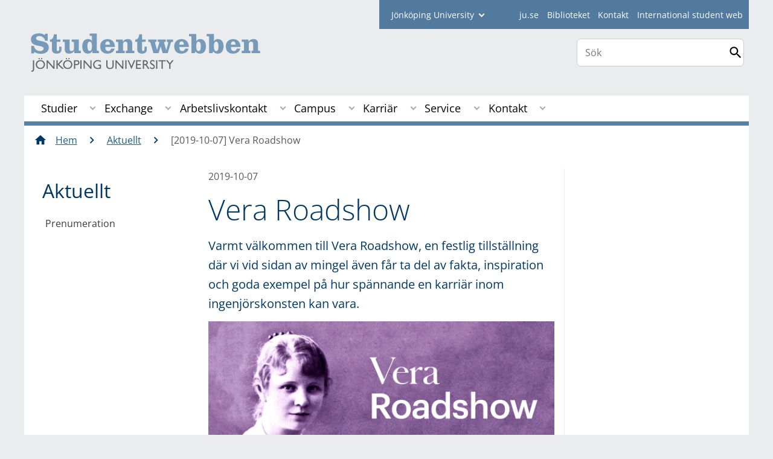

--- FILE ---
content_type: text/html;charset=UTF-8
request_url: https://jonkopingacademy.se/student/aktuellt/nyhetsarkiv/2019-10-07-vera-roadshow.html
body_size: 118536
content:
<!DOCTYPE html>
<html lang="sv" class="sv-no-js sv-template-studentwebben-article">
<head>
   <meta charset="UTF-8">
   <script nonce="36a53cf0-cab7-11f0-8027-87d6ef12f4f4">(function(c){c.add('sv-js');c.remove('sv-no-js');})(document.documentElement.classList)</script>
   <title>Vera Roadshow - Jönköping University</title>
   <link rel="preload" href="/sitevision/system-resource/1747f9fb998287c673153271705b366d4416529e0b145ad62b36205785b6b566/js/jquery.js" as="script">
   <link rel="preload" href="/sitevision/system-resource/1747f9fb998287c673153271705b366d4416529e0b145ad62b36205785b6b566/envision/envision.js" as="script">
   <link rel="preload" href="/sitevision/system-resource/1747f9fb998287c673153271705b366d4416529e0b145ad62b36205785b6b566/js/utils.js" as="script">
   <link rel="preload" href="/sitevision/system-resource/1747f9fb998287c673153271705b366d4416529e0b145ad62b36205785b6b566/js/portlets.js" as="script">
                  <meta name="company" content="STUDENT">
                           <meta name="companyName" content="Jönköping University">
                        <meta name="companyHomepage" content="/student.html">
                     <meta name="publishedAt" content="2019-10-07">
                     <meta name="featureSource" content="">
                        <meta name="contentgroup" content="JU">
      <meta name="contentgroup" content="STUDENT">
               <meta name="viewport" content="width=device-width, initial-scale=1, minimum-scale=1, shrink-to-fit=no">
   <meta name="dcterms.identifier" content="http://ju.se">
   <meta name="dcterms.language" content="sv">
   <meta name="dcterms.format" content="text/html">
   <meta name="dcterms.type" content="text">
   <link rel="stylesheet" type="text/css" href="/2.b3cf64012843bc4e2880001270/1763291867523/sitevision-responsive-grids.css">
   <link rel="stylesheet" type="text/css" href="/2.b3cf64012843bc4e2880001270/1763291895835/sitevision-spacing.css">
   
      <link rel="stylesheet" type="text/css" href="/2.b3cf64012843bc4e2880001270/auto/1764107798135/SiteVision.css">
      <link rel="stylesheet" type="text/css" href="/2.b3cf64012843bc4e2880001270/0/1713/SiteVision.css">
   <link rel="stylesheet" type="text/css" href="/sitevision/system-resource/1747f9fb998287c673153271705b366d4416529e0b145ad62b36205785b6b566/css/portlets.css">
   <link rel="stylesheet" type="text/css" href="/sitevision/system-resource/1747f9fb998287c673153271705b366d4416529e0b145ad62b36205785b6b566/envision/envision.css">

      <link rel="stylesheet" type="text/css" media="print" href="/download/18.aa15ce61536eddc39727f5b/1458284453197/studentwebbenprint.css">
         <link rel="stylesheet" type="text/css" href="/webapp-resource/5.3223a45d16d92be93a112492/360.32675a2d19a8c62a26d14742/1763660581034/webapp-assets.css">
      <script nonce="36a53cf0-cab7-11f0-8027-87d6ef12f4f4">!function(t,e){t=t||"docReady",e=e||window;var n=[],o=!1,c=!1;function d(){if(!o){o=!0;for(var t=0;t<n.length;t++)try{n[t].fn.call(window,n[t].ctx)}catch(t){console&&console.error(t)}n=[]}}function a(){"complete"===document.readyState&&d()}e[t]=function(t,e){if("function"!=typeof t)throw new TypeError("callback for docReady(fn) must be a function");o?setTimeout(function(){t(e)},1):(n.push({fn:t,ctx:e}),"complete"===document.readyState?setTimeout(d,1):c||(document.addEventListener?(document.addEventListener("DOMContentLoaded",d,!1),window.addEventListener("load",d,!1)):(document.attachEvent("onreadystatechange",a),window.attachEvent("onload",d)),c=!0))}}("svDocReady",window);</script>
      <script src="/sitevision/system-resource/1747f9fb998287c673153271705b366d4416529e0b145ad62b36205785b6b566/js/jquery.js"></script>
      
	
	
   <meta name="msvalidate.01" content="6C960D71A31F0255B8C4552555699492" />
   <meta name="facebook-domain-verification" content="fxsygecuvld49and9vv0qup8g2m5bg" />
   <meta name="locale" content="sv_SE"/>

<meta name="type" content="sv:article"/>

<meta name="startpage" content="Aktuellt"/>
<meta name="theme-color" content="#000000">

<meta name="title" content="Vera Roadshow"/>

<meta name="depth" content="5"/>
   <script nonce="36a53cf0-cab7-11f0-8027-87d6ef12f4f4">
      window.sv = window.sv || {};
      sv.UNSAFE_MAY_CHANGE_AT_ANY_GIVEN_TIME_webAppExternals = {};
      sv.PageContext = {
      pageId: '5.3223a45d16d92be93a112492',
      siteId: '2.b3cf64012843bc4e2880001270',
      userIdentityId: '',
      userIdentityReadTimeout: 0,
      userLocale: 'sv_SE',
      dev: false,
      csrfToken: '',
      html5: true,
      useServerSideEvents: false,
      nodeIsReadOnly: false
      };
   </script>
      <script nonce="36a53cf0-cab7-11f0-8027-87d6ef12f4f4">!function(){"use strict";var t,n={},e={},i={};function r(t){return n[t]=n[t]||{instances:[],modules:{},bundle:{}},n[t]}document.querySelector("html").classList.add("js");var s={registerBootstrapData:function(t,n,i,r,s){var a,o=e[t];o||(o=e[t]={}),(a=o[i])||(a=o[i]={}),a[n]={subComponents:r,options:s}},registerInitialState:function(t,n){i[t]=n},registerApp:function(n){var e=n.applicationId,i=r(e);if(t){var s={};s[e]=i,s[e].instances=[n],t.start(s)}else i.instances.push(n)},registerModule:function(t){r(t.applicationId).modules[t.path]=t},registerBundle:function(t){r(t.applicationId).bundle=t.bundle},getRegistry:function(){return n},setAppStarter:function(n){t=n},getBootstrapData:function(t){return e[t]},getInitialState:function(t){return i[t]}};window.AppRegistry=s}();</script>
   <link rel="stylesheet" type="text/css" media="screen,print" href="/webapp-files/juwebstyles/0.0.273/student.css"></link>
   <script src="/webapp-files/juwebstyles/0.0.273/student.js"></script>
   <meta property="og:title" content="Vera Roadshow" /><meta property="og:url" content="ju.se/student/aktuellt/nyhetsarkiv/2019-10-07-vera-roadshow.html" /><meta property="og:description" content="Varmt välkommen till Vera Roadshow, en festlig tillställning där vi vid sidan av mingel även får ta del av fakta, inspiration och goda exempel på hur..." /><meta property="og:image" content="/images/18.3223a45d16d92be93a1124ba/1570449752573/201901-IVA-Vera-Roadshow-Twitter-FB-1200x630px-B-1.jpg" />
   <script type="application/ld+json">{"@context":"https://schema.org/","headline":"Vera Roadshow","@type":"NewsArticle","datePublished":"2019-10-07T14:03:02","dateModified":"2019-10-07T14:03:02","description":"Varmt välkommen till Vera Roadshow, en festlig tillställning där vi vid sidan av mingel även får ta del av fakta, inspiration och goda exempel på hur..."}</script>
   <link href="/webapp-files/juwebstyles/0.0.273/fonts/open-sans-v36-latin-regular.woff2" rel="preload" as="font" crossorigin=""></link><link href="/webapp-files/juwebstyles/0.0.273/fonts/open-sans-v36-latin-300.woff2" rel="preload" as="font" crossorigin=""></link><link href="/webapp-files/juwebstyles/0.0.273/fonts/open-sans-v36-latin-700.woff2" rel="preload" as="font" crossorigin=""></link><link href="/webapp-files/juwebstyles/0.0.273/fonts/MaterialIcons-Regular.woff2" rel="preload" as="font" crossorigin=""></link><link href="/webapp-files/juwebstyles/0.0.273/fonts/MaterialIcons-Regular.ttf" rel="preload" as="font" crossorigin=""></link>
   <link rel="canonical" href="https://ju.se/student/aktuellt/nyhetsarkiv/2019-10-07-vera-roadshow.html"/>
   <meta name="description" content="Varmt välkommen till Vera Roadshow, en festlig tillställning där vi vid sidan av mingel även får ta del av fakta, inspiration och goda exempel på hur...">
   <meta name="id" content="5.3223a45d16d92be93a112492">
<script>NS_CSM_td=301391642;NS_CSM_pd=275116665;NS_CSM_u="/clm10";NS_CSM_col="AAAAAAWMO+/Q6LW8hO4ZRQTa5cbuMruFrs972QCUqKVp1s2v/PKtFN77eBNutHTcDG6rfbPaPd7W3LKCHI+P6DLnrN0E";</script><script type="text/javascript">function sendTimingInfoInit(){setTimeout(sendTimingInfo,0)}function sendTimingInfo(){var wp=window.performance;if(wp){var c1,c2,t;c1=wp.timing;if(c1){var cm={};cm.ns=c1.navigationStart;if((t=c1.unloadEventStart)>0)cm.us=t;if((t=c1.unloadEventEnd)>0)cm.ue=t;if((t=c1.redirectStart)>0)cm.rs=t;if((t=c1.redirectEnd)>0)cm.re=t;cm.fs=c1.fetchStart;cm.dls=c1.domainLookupStart;cm.dle=c1.domainLookupEnd;cm.cs=c1.connectStart;cm.ce=c1.connectEnd;if((t=c1.secureConnectionStart)>0)cm.scs=t;cm.rqs=c1.requestStart;cm.rss=c1.responseStart;cm.rse=c1.responseEnd;cm.dl=c1.domLoading;cm.di=c1.domInteractive;cm.dcls=c1.domContentLoadedEventStart;cm.dcle=c1.domContentLoadedEventEnd;cm.dc=c1.domComplete;if((t=c1.loadEventStart)>0)cm.ls=t;if((t=c1.loadEventEnd)>0)cm.le=t;cm.tid=NS_CSM_td;cm.pid=NS_CSM_pd;cm.ac=NS_CSM_col;var xhttp=new XMLHttpRequest();if(xhttp){var JSON=JSON||{};JSON.stringify=JSON.stringify||function(ob){var t=typeof(ob);if(t!="object"||ob===null){if(t=="string")ob='"'+ob+'"';return String(ob);}else{var n,v,json=[],arr=(ob&&ob.constructor==Array);for(n in ob){v=ob[n];t=typeof(v);if(t=="string")v='"'+v+'"';else if(t=="object"&&v!==null)v=JSON.stringify(v);json.push((arr?"":'"'+n+'":')+String(v));}return(arr?"[":"{")+String(json)+(arr?"]":"}");}};xhttp.open("POST",NS_CSM_u,true);xhttp.send(JSON.stringify(cm));}}}}if(window.addEventListener)window.addEventListener("load",sendTimingInfoInit,false);else if(window.attachEvent)window.attachEvent("onload",sendTimingInfoInit);else window.onload=sendTimingInfoInit;</script></head>
<body class=" sv-responsive sv-theme-JUtheme env-m-around--0">
<div id="svid10_4fab37cf13d814c82353e64" class="sv-layout"><div class="sv-script-portlet sv-portlet sv-skip-spacer sv-template-portlet
" id="svid12_35c4ac0b1748baca6cc164e1"><div id="Skiplink"><!-- Skip link --></div><nav class="ju-skip-link" aria-label="skip links navigation">
  <a class="ju-skip-link__link" href="#Mittenspalt">Gå till innehållet</a>
  <a class="ju-skip-link__link" href="#Megameny">Gå till huvudmeny</a>
    <a class="ju-skip-link__link" href="#ju-sidemenu">Gå till innehållsmeny</a>   
    <a class="ju-skip-link__link" href="https://ju.se/om-oss/om-webbplatsen/tillganglighet.html">Rapportera fel</a>
</nav></div>
<div class="sv-script-portlet sv-portlet sv-template-portlet
" id="svid12_3d7a7758142f6a808a86ac"><div id="Aktuellserver"><!-- Aktuell server --></div><!-- jusv1.hj.se --></div>
<div class="sv-vertical sv-layout sv-template-layout" id="svid10_4fab37cf13d814c82353e65"><div class="sv-vertical sv-layout sv-skip-spacer sv-template-layout" id="svid93_37b6048c14266a48a8f125a"><div class="sv-vertical sv-layout student sv-skip-spacer sv-template-layout" id="svid10_37b6048c14266a48a8f125b"><div id="svid94_4fab37cf13d814c82353e73"><div class="sv-vertical sv-layout sv-skip-spacer sv-template-layout" id="svid10_3bf3a08918eeceec0f2ad611"><div class="sv-vertical sv-layout sv-skip-spacer sv-template-layout" id="svid93_3bf3a08918eeceec0f2ad612"></div>
</div>
<div class="sv-vertical sv-layout sv-template-layout c91289"  id="svid10_4fab37cf13d814c82354014"><div class="sv-vertical sv-layout sv-skip-spacer sv-template-layout" id="svid10_561d111d13ebc8160003a3d"><header class="sv-vertical sv-layout profile-border sv-skip-spacer sv-template-layout c91231"  id="svid10_4fab37cf13d814c82354016"><div class="sv-fixed-fluid-grid sv-grid-a1200 sv-layout sv-skip-spacer sv-template-layout" id="svid10_4fab37cf13d814c82353e74"><div class="sv-row sv-layout sv-skip-spacer sv-template-layout" id="svid10_4fab37cf13d814c82354046"><div class="sv-layout sv-skip-spacer sv-column-12 sv-template-layout" id="svid10_4fab37cf13d814c82354047"><div class="sv-vertical sv-layout sv-skip-spacer sv-template-layout" id="svid93_37b6048c14266a48a8f129a"><div class="sv-horizontal sv-layout sv-skip-spacer sv-template-layout c91293"  id="svid10_37b6048c14266a48a8f12a0"><div  class="sv-html-portlet sv-portlet sv-visible-smartphone sv-skip-spacer sv-horizontal-column sv-template-portlet
 c91274" id="svid12_37b6048c14266a48a8f29c0"><div id="Hjgenvagsmartphone"><!-- Hj-genväg (smartphone) --></div><a href="/" class="c91333">JU.SE</a></div>
<div class="sv-script-portlet sv-portlet sv-hide-smartphone sv-horizontal-column sv-template-portlet
" id="svid12_37b6048c14266a48a8f12a7"><div id="Fackhogskolegenvagarejmobil"><!-- Fackhögskole-genvägar (ej mobil) --></div><form id="schools-shortcuts" action="/redirect" method="post" class="student">
  <div>
      <span id="schools-label" >student
    </span>
  
    <label for="schools-shortcuts-select">Jönköping University</label>
    <select class="c91300" name="redirectURL" id="schools-shortcuts-select">
      <option>Jönköping University</option>
               <option class="hj" name="Jönköping University" value="/">Jönköping University</option>
                     <option class="hhj" value="/hhj.html">Hälsohögskolan</option>
                     <option class="hlk" value="/hlk.html">Högskolan för lärande och kommunikation</option>
                     <option class="jibs" value="/jibs.html">Jönköping International Business School</option>
                     <option class="jth" value="/jth.html">Tekniska Högskolan</option>
                     <option class="bibl" value="/bibl">Bibliotek</option>
                     <option class="student" value="/student" selected>Student</option>
          </select>
    <input type="submit" value="Gå till" />
  </div>
</form>
</div>
<div  class="sv-script-portlet sv-portlet sv-horizontal-column sv-template-portlet
 c91274" id="svid12_37b6048c14266a48a8f12a8"><div id="Skript"><!-- Skript --></div><ul id="tools-menu">
      <li><a href="/" class="c91290">ju.se</a></li>
        <li><a href="/bibl.html" class="c91290">Biblioteket</a></li>
        <li><a href="/student/kontakt.html" class="c91290">Kontakt</a></li>
        <li><a href="/student/en.html" class="c91290">International student web</a></li>
  </ul></div>
</div>
</div>
</div>
</div>
<div class="sv-row sv-layout sv-template-layout" id="svid10_4fab37cf13d814c82353e75"><div class="sv-layout smartphone-column-margins sv-skip-spacer sv-column-9 sv-template-layout" id="svid10_4fab37cf13d814c82353e77"><div class="sv-script-portlet sv-portlet sv-skip-spacer sv-template-portlet
" id="svid12_4fab37cf13d814c82353fee"><div id="Logotyp"><!-- Logotyp --></div><h2 id="logotype">
  <a href="/student.html" class="student-sv">Jönköping University</a>
</h2></div>
</div>
<div class="sv-layout sv-column-3 sv-template-layout" id="svid10_4fab37cf13d814c8235404a"><div class="sv-vertical sv-layout sv-skip-spacer sv-template-layout" id="svid10_4fab37cf13d814c82354788"><div class="sv-vertical sv-layout sv-skip-spacer sv-template-layout" id="svid93_6513f8ee152e3a7f2da2ec"><div class="sv-custom-module sv-sok-dynamic sv-skip-spacer sv-template-portlet
" id="svid12_209e328217fdf3e09b3ed3"><div id="searchwebapp"><!-- search-webapp --></div><div data-cid="0a3d3ed5-17b0-b5ca-e6a8-1ef79b16e484"><script type="text/javascript" src="/webapp-files/5.3223a45d16d92be93a112492/360.6e7d594919903da225c548/1756713726208/main.js">
</script>

<div class="app">

</div></div><script nonce="36a53cf0-cab7-11f0-8027-87d6ef12f4f4">AppRegistry.registerBootstrapData('12.209e328217fdf3e09b3ed3','0a3d3ed5-17b0-b5ca-e6a8-1ef79b16e484','main',[],undefined);</script><script nonce="36a53cf0-cab7-11f0-8027-87d6ef12f4f4">AppRegistry.registerInitialState('12.209e328217fdf3e09b3ed3',{"locale":"sv","staff":"hide","params":{},"template":"ajax3","facets":{"current":{"company.keyword":[],"contentgroup.keyword":[],"type.keyword":[]},"default":{"company.keyword":[],"contentgroup.keyword":[],"type.keyword":[]}},"config":{"title":"","locale":"sv","searchpage":"/student/sok.html","enSearchPage":"/student/sok.html"},"searchurl":{"/search":"/appresource/5.3223a45d16d92be93a112492/12.209e328217fdf3e09b3ed3/search","/person":"/appresource/5.3223a45d16d92be93a112492/12.209e328217fdf3e09b3ed3/person","/ajax":"/appresource/5.3223a45d16d92be93a112492/12.209e328217fdf3e09b3ed3/ajax","/related":"/appresource/5.3223a45d16d92be93a112492/12.209e328217fdf3e09b3ed3/related"},"route":"/"});</script>
<script nonce="36a53cf0-cab7-11f0-8027-87d6ef12f4f4">AppRegistry.registerApp({applicationId:'sok-dynamic|0.0.30',htmlElementId:'svid12_209e328217fdf3e09b3ed3',route:'/',portletId:'12.209e328217fdf3e09b3ed3',locale:'sv-SE',defaultLocale:'en',webAppId:'sok-dynamic',webAppVersion:'0.0.30',webAppAopId:'360.6e7d594919903da225c548',webAppImportTime:'1756713726208',requiredLibs:{},childComponentStateExtractionStrategy:'BY_ID'});</script></div>
</div>
</div>
<div class="sv-html-portlet sv-portlet sv-template-portlet
" id="svid12_209e328217fdf3e09b3ee0"><div id="HTML"><!-- HTML --></div><style>


#ju-search-top {
    border: 1px solid #ccc;
    background: white;
    border-radius: 7px;
    padding: 1px;
    margin-top: 1em; 
    display: block;
}

#ju-search-top input {
    border: 0px;
}

header .sv-searchform-portlet {
    margin: 0px;
}

header .sv-searchform-portlet input[type=submit]
{
    margin-top: 0.5em;
}

@media(max-width: 600px) {
   #ju-search-top.inactive {
    border: 0px;
    margin: 0px;
    padding: 0px;
      display:  inline;
	}
   form.sv-nomargin.sv-searchform-portlet.open {
    overflow: visible;
	}
}
</style></div>
</div>
</div>
</div>
<div class="sv-vertical sv-layout sv-template-layout c91308"  id="svid10_4fab37cf13d814c82354049"><div class="sv-jcrmenu-portlet sv-portlet sv-skip-spacer sv-template-portlet
 c91393"  id="svid12_77791c321743e4c27141eb4f"><div id="Megameny"><!-- Mega-meny --></div>



         
                     
         
      
            
		<nav aria-label="Huvudmeny">

      <ul class="ju-megamenu">
              
                     
                           
            
            <li class="sv-inline ">
                                                  
                <a href="https://jonkopingacademy.se/student/studier.html" class="dummybody c91276" >Studier</a>
               <button aria-expanded="false" aria-label="Expandera undermeny till Studier" title="Expandera undermeny till Studier" class="toggler">                  
               </button>
            
                                            <ul>
                                    
                    <li class="sv-inline    ">
                                                
                        	                                        

                        
                                                
                        <!-- indented -->
                        
                        
                        
                        <a href="https://jonkopingacademy.se/student/studier/ny-student-ht-2026.html" class="dummybody c91276" >Ny student HT2026</a>                        
                        
            	                    
                   			                           <button aria-label="Expandera undermeny till Ny student ht 2026" title="Expandera undermeny till Ny student ht 2026" tabindex="-1" class="toggler  ">                              
                           </button>                       

                        	<ul class="extra">
                       		</ul>
			                    </li>
                                    
                    <li class="sv-inline    ">
                                                
                        	                                        

                        
                                                
                        <!-- indented -->
                        
                        
                        
                        <a href="https://jonkopingacademy.se/student/studier/ny-student-ht-2025.html" class="dummybody c91276" >Ny student HT2025</a>                        
                        
            	                    
                   			                           <button aria-label="Expandera undermeny till Ny student ht 2025" title="Expandera undermeny till Ny student ht 2025" tabindex="-1" class="toggler  ">                              
                           </button>                       

                        	<ul class="extra">
                       		</ul>
			                    </li>
                                    
                    <li class="sv-inline    ">
                                                
                        	                                        

                        
                                                
                        <!-- indented -->
                        
                        
                        
                        <a href="https://jonkopingacademy.se/student/studier/kurser.html" class="dummybody c91276" >Kurser</a>                        
                        
            	                            </li>
                                    
                    <li class="sv-inline    ">
                                                
                        	                                        

                        
                                                
                        <!-- indented -->
                        
                        
                        
                        <a href="https://jonkopingacademy.se/student/studier/utbildningsplaner-med-kursplaner.html" class="dummybody c91276" >Utbildningsplaner med kursplaner</a>                        
                        
            	                    
                   			                           <button aria-label="Expandera undermeny till Utbildningsplaner med kursplaner" title="Expandera undermeny till Utbildningsplaner med kursplaner" tabindex="-1" class="toggler  ">                              
                           </button>                       

                        	<ul class="extra">
                       		</ul>
			                    </li>
                                    
                    <li class="sv-inline    ">
                                                
                        	                                        

                        
                                                
                        <!-- indented -->
                        
                        
                        
                        <a href="https://jonkopingacademy.se/student/studier/yh-program-med-kursplaner.html" class="dummybody c91276" >YH-program med kursplaner</a>                        
                        
            	                            </li>
                                    
                    <li class="sv-inline    ">
                                                
                        	                                        

                        
                                                
                        <!-- indented -->
                        
                        
                        
                        <a href="https://jonkopingacademy.se/student/studier/avslutningshogtid.html" class="dummybody c91276" >Avslutningshögtid</a>                        
                        
            	                    
                   			                           <button aria-label="Expandera undermeny till Avslutningshögtid" title="Expandera undermeny till Avslutningshögtid" tabindex="-1" class="toggler  ">                              
                           </button>                       

                        	<ul class="extra">
                       		</ul>
			                    </li>
                                    
                    <li class="sv-inline    ">
                                                
                        	                                        

                        
                                                
                        <!-- indented -->
                        
                        
                        
                        <a href="https://jonkopingacademy.se/student/studier/examens--och-kursbevis.html" class="dummybody c91276" >Examens- och kursbevis</a>                        
                        
            	                            </li>
                                    
                    <li class="sv-inline    ">
                                                
                        	                                        

                        
                                                
                        <!-- indented -->
                        
                        
                        
                        <a href="https://jonkopingacademy.se/student/studier/tentamen-och-omtentamen.html" class="dummybody c91276" >Tentamen och omtentamen</a>                        
                        
            	                    
                   			                           <button aria-label="Expandera undermeny till Tentamen och omtentamen" title="Expandera undermeny till Tentamen och omtentamen" tabindex="-1" class="toggler  ">                              
                           </button>                       

                        	<ul class="extra">
                       		</ul>
			                    </li>
                                    
                    <li class="sv-inline    ">
                                                
                        	                                        

                        
                                                
                        <!-- indented -->
                        
                        
                        
                        <a href="https://jonkopingacademy.se/student/studier/ladok-for-studenter.html" class="dummybody c91276" >Ladok för studenter</a>                        
                        
            	                    
                   			                           <button aria-label="Expandera undermeny till Ladok för studenter" title="Expandera undermeny till Ladok för studenter" tabindex="-1" class="toggler  ">                              
                           </button>                       

                        	<ul class="extra">
                       		</ul>
			                    </li>
                                    
                    <li class="sv-inline    ">
                                                
                        	                                        

                        
                                                
                        <!-- indented -->
                        
                        
                        
                        <a href="https://cloud.timeedit.net/ju/web/open/ri1Q7.html" class="dummybody c91276" >Schema<span class="env-assistive-text"> Länk till annan webbplats.</span></a>                        
                        
            	                            </li>
                                    
                    <li class="sv-inline    ">
                                                
                        	                                        

                        
                                                
                        <!-- indented -->
                        
                        
                        
                        <a href="https://jonkopingacademy.se/student/studier/terminstider.html" class="dummybody c91276" >Terminstider</a>                        
                        
            	                    
                   			                           <button aria-label="Expandera undermeny till Terminstider" title="Expandera undermeny till Terminstider" tabindex="-1" class="toggler  ">                              
                           </button>                       

                        	<ul class="extra">
                       		</ul>
			                    </li>
                                    
                    <li class="sv-inline    ">
                                                
                        	                                        

                        
                                                
                        <!-- indented -->
                        
                        
                        
                        <a href="https://jonkopingacademy.se/student/studier/information-for-yh-studerande.html" class="dummybody c91276" >Information för Yh-studerande</a>                        
                        
            	                            </li>
                                    
                    <li class="sv-inline    ">
                                                
                        	                                        

                        
                                                
                        <!-- indented -->
                        
                        
                        
                        <a href="https://jonkopingacademy.se/student/studier/examensarbete-uppsats.html" class="dummybody c91276" >Examensarbete/Uppsats</a>                        
                        
            	                    
                   			                           <button aria-label="Expandera undermeny till ExamensarbeteUppsats" title="Expandera undermeny till ExamensarbeteUppsats" tabindex="-1" class="toggler  ">                              
                           </button>                       

                        	<ul class="extra">
                       		</ul>
			                    </li>
                                    
                    <li class="sv-inline    ">
                                                
                        	                                        

                        
                                                
                        <!-- indented -->
                        
                        
                        
                        <a href="https://jusp.ju.se/courseselection" class="dummybody c91276" >Valwebben<span class="env-assistive-text"> Länk till annan webbplats.</span></a>                        
                        
            	                            </li>
                                    
                    <li class="sv-inline    ">
                                                
                        	                                        

                        
                                                
                        <!-- indented -->
                        
                        
                        
                        <a href="https://jonkopingacademy.se/student/studier/stipendier.html" class="dummybody c91276" >Stipendier</a>                        
                        
            	                            </li>
                                    
                    <li class="sv-inline    ">
                                                
                        	                                        

                        
                                                
                        <!-- indented -->
                        
                        
                        
                        <a href="https://jonkopingacademy.se/student/studier/studentliv-och-studentkaren.html" class="dummybody c91276" >Studentliv och Studentkåren</a>                        
                        
            	                    
                   			                           <button aria-label="Expandera undermeny till Studentliv och Studentkåren" title="Expandera undermeny till Studentliv och Studentkåren" tabindex="-1" class="toggler  ">                              
                           </button>                       

                        	<ul class="extra">
                       		</ul>
			                    </li>
                                    
                    <li class="sv-inline    ">
                                                
                        	                                        

                        
                                                
                        <!-- indented -->
                        
                        
                        
                        <a href="https://jonkopingacademy.se/student/studier/studier-och-idrott.html" class="dummybody c91276" >Studier och idrott</a>                        
                        
            	                            </li>
                                    
                    <li class="sv-inline    ">
                                                
                        	                                        

                        
                                                
                        <!-- indented -->
                        
                        
                        
                        <a href="https://jonkopingacademy.se/student/studier/regler-och-rattigheter.html" class="dummybody c91276" >Regler och rättigheter</a>                        
                        
            	                    
                   			                           <button aria-label="Expandera undermeny till Regler och rättigheter" title="Expandera undermeny till Regler och rättigheter" tabindex="-1" class="toggler  ">                              
                           </button>                       

                        	<ul class="extra">
                       		</ul>
			                    </li>
                                    
                    <li class="sv-inline    ">
                                                
                        	                                        

                        
                                                
                        <!-- indented -->
                        
                        
                        
                        <a href="https://jonkopingacademy.se/student/studier/lika-villkor-pa-ju.html" class="dummybody c91276" >Lika villkor på JU</a>                        
                        
            	                    
                   			                           <button aria-label="Expandera undermeny till Lika villkor på JU" title="Expandera undermeny till Lika villkor på JU" tabindex="-1" class="toggler  ">                              
                           </button>                       

                        	<ul class="extra">
                       		</ul>
			                    </li>
                                    
                    <li class="sv-inline    ">
                                                
                        	                                        

                        
                                                
                        <!-- indented -->
                        
                        
                        
                        <a href="https://jonkopingacademy.se/student/studier/blanketter--dokument.html" class="dummybody c91276" >Blanketter &amp; dokument</a>                        
                        
            	                    
                   			                           <button aria-label="Expandera undermeny till Blanketter & dokument" title="Expandera undermeny till Blanketter & dokument" tabindex="-1" class="toggler  ">                              
                           </button>                       

                        	<ul class="extra">
                       		</ul>
			                    </li>
                                    
                    <li class="sv-inline    ">
                                                
                        	                                        

                        
                                                
                        <!-- indented -->
                        
                        
                        
                        <a href="https://jonkopingacademy.se/student/studier/byte-av-program-och-tillgodoraknanden.html" class="dummybody c91276" >Byte av program och tillgodoräknanden</a>                        
                        
            	                            </li>
                                    
                    <li class="sv-inline    ">
                                                
                        	                                        

                        
                                                
                        <!-- indented -->
                        
                        
                        
                        <a href="https://jonkopingacademy.se/student/studier/hur-kan-jag-paverka-min-utbildning.html" class="dummybody c91276" >Hur kan jag påverka min utbildning?</a>                        
                        
            	                            </li>
                                    
                    <li class="sv-inline    ">
                                                
                        	                                        

                        
                                                
                        <!-- indented -->
                        
                        
                        
                        <a href="https://jonkopingacademy.se/student/studier/praktik-vfu-och-nfk.html" class="dummybody c91276" >Praktik, VFU och NFK</a>                        
                        
            	                            </li>
                                    
                    <li class="sv-inline    ">
                                                
                        	                                        

                        
                                                
                        <!-- indented -->
                        
                        
                        
                        <a href="https://jonkopingacademy.se/student/studier/studieavbrott.html" class="dummybody c91276" >Studieavbrott</a>                        
                        
            	                            </li>
                                    
                    <li class="sv-inline    ">
                                                
                        	                                        

                        
                                                
                        <!-- indented -->
                        
                        
                        
                        <a href="https://jonkopingacademy.se/student/studier/anstand-med-studiestarten.html" class="dummybody c91276" >Anstånd med studiestarten</a>                        
                        
            	                            </li>
                                    
                    <li class="sv-inline    ">
                                                
                        	                                        

                        
                                                
                        <!-- indented -->
                        
                        
                        
                        <a href="https://jonkopingacademy.se/student/studier/eulist---ett-europeiskt-universitetssamarbete.html" class="dummybody c91276" >EULiST – ett europeiskt universitetssamarbete</a>                        
                        
            	                    
                   			                           <button aria-label="Expandera undermeny till EULiST – ett europeiskt universitetssamarbete" title="Expandera undermeny till EULiST – ett europeiskt universitetssamarbete" tabindex="-1" class="toggler  ">                              
                           </button>                       

                        	<ul class="extra">
                       		</ul>
			                    </li>
                                </ul>
                          </li>
                       
                     
                           
            
            <li class="sv-inline ">
                                                  
                <a href="https://jonkopingacademy.se/student/exchange.html" class="dummybody c91276" >Exchange</a>
               <button aria-expanded="false" aria-label="Expandera undermeny till Exchange" title="Expandera undermeny till Exchange" class="toggler">                  
               </button>
            
                                            <ul>
                                    
                    <li class="sv-inline    ">
                                                
                        	                                        

                        
                                                
                        <!-- indented -->
                        
                        
                        
                        <a href="https://jonkopingacademy.se/student/exchange/moa-mobility-online.html" class="dummybody c91276" >MOA (Mobility Online)</a>                        
                        
            	                            </li>
                                    
                    <li class="sv-inline    ">
                                                
                        	                                        

                        
                                                
                        <!-- indented -->
                        
                        
                        
                        <a href="https://jonkopingacademy.se/student/exchange/exchange-opportunities-and-requirements.html" class="dummybody c91276" >Exchange Opportunities and Requirements</a>                        
                        
            	                    
                   			                           <button aria-label="Expandera undermeny till Exchange Opportunities and Requirements" title="Expandera undermeny till Exchange Opportunities and Requirements" tabindex="-1" class="toggler  ">                              
                           </button>                       

                        	<ul class="extra">
                       		</ul>
			                    </li>
                                    
                    <li class="sv-inline    ">
                                                
                        	                                        

                        
                                                
                        <!-- indented -->
                        
                        
                        
                        <a href="https://jonkopingacademy.se/student/exchange/partneruniversitet.html" class="dummybody c91276" >Partneruniversitet</a>                        
                        
            	                            </li>
                                    
                    <li class="sv-inline    ">
                                                
                        	                                        

                        
                                                
                        <!-- indented -->
                        
                        
                        
                        <a href="https://jonkopingacademy.se/student/exchange/why-go-on-exchange.html" class="dummybody c91276" >Why go on exchange?</a>                        
                        
            	                            </li>
                                    
                    <li class="sv-inline    ">
                                                
                        	                                        

                        
                                                
                        <!-- indented -->
                        
                        
                        
                        <a href="https://jonkopingacademy.se/student/exchange/step-1-before-applying.html" class="dummybody c91276" >Step 1: Before applying</a>                        
                        
            	                            </li>
                                    
                    <li class="sv-inline    ">
                                                
                        	                                        

                        
                                                
                        <!-- indented -->
                        
                        
                        
                        <a href="https://jonkopingacademy.se/student/exchange/step-2-how-to-apply.html" class="dummybody c91276" >Step 2: How to apply</a>                        
                        
            	                            </li>
                                    
                    <li class="sv-inline    ">
                                                
                        	                                        

                        
                                                
                        <!-- indented -->
                        
                        
                        
                        <a href="https://jonkopingacademy.se/student/exchange/step-3-after-accepting-your-place-at-ju.html" class="dummybody c91276" >Step 3: After accepting your place at JU</a>                        
                        
            	                            </li>
                                    
                    <li class="sv-inline    ">
                                                
                        	                                        

                        
                                                
                        <!-- indented -->
                        
                        
                        
                        <a href="https://jonkopingacademy.se/student/exchange/step-4-during-the-exchange.html" class="dummybody c91276" >Step 4: During the exchange</a>                        
                        
            	                            </li>
                                    
                    <li class="sv-inline    ">
                                                
                        	                                        

                        
                                                
                        <!-- indented -->
                        
                        
                        
                        <a href="https://jonkopingacademy.se/student/exchange/step-5-after-the-exchange.html" class="dummybody c91276" >Step 5: After the exchange</a>                        
                        
            	                            </li>
                                    
                    <li class="sv-inline    ">
                                                
                        	                                        

                        
                                                
                        <!-- indented -->
                        
                        
                        
                        <a href="https://jonkopingacademy.se/student/exchange/travel-stories.html" class="dummybody c91276" >Travel Stories</a>                        
                        
            	                    
                   			                           <button aria-label="Expandera undermeny till Travel Stories" title="Expandera undermeny till Travel Stories" tabindex="-1" class="toggler  ">                              
                           </button>                       

                        	<ul class="extra">
                       		</ul>
			                    </li>
                                    
                    <li class="sv-inline    ">
                                                
                        	                                        

                        
                                                
                        <!-- indented -->
                        
                        
                        
                        <a href="https://jonkopingacademy.se/student/exchange/scholarships.html" class="dummybody c91276" >Scholarships</a>                        
                        
            	                    
                   			                           <button aria-label="Expandera undermeny till Scholarships" title="Expandera undermeny till Scholarships" tabindex="-1" class="toggler  ">                              
                           </button>                       

                        	<ul class="extra">
                       		</ul>
			                    </li>
                                    
                    <li class="sv-inline    ">
                                                
                        	                                        

                        
                                                
                        <!-- indented -->
                        
                        
                        
                        <a href="https://jonkopingacademy.se/student/exchange/terms-and-conditions-for-exchange-at-ju.html" class="dummybody c91276" >Terms and Conditions for Exchange at JU</a>                        
                        
            	                            </li>
                                    
                    <li class="sv-inline    ">
                                                
                        	                                        

                        
                                                
                        <!-- indented -->
                        
                        
                        
                        <a href="https://jonkopingacademy.se/student/exchange/in-case-of-emergency.html" class="dummybody c91276" >In case of Emergency</a>                        
                        
            	                            </li>
                                    
                    <li class="sv-inline    ">
                                                
                        	                                        

                        
                                                
                        <!-- indented -->
                        
                        
                        
                        <a href="https://jonkopingacademy.se/student/exchange/insurance-for-outgoing-students.html" class="dummybody c91276" >Insurance for Outgoing Students</a>                        
                        
            	                            </li>
                                    
                    <li class="sv-inline    ">
                                                
                        	                                        

                        
                                                
                        <!-- indented -->
                        
                        
                        
                        <a href="https://jonkopingacademy.se/student/exchange/international-office.html" class="dummybody c91276" >International Office</a>                        
                        
            	                            </li>
                                </ul>
                          </li>
                       
                     
                           
            
            <li class="sv-inline ">
                                                  
                <a href="https://jonkopingacademy.se/student/arbetslivskontakt.html" class="dummybody c91276" >Arbetslivskontakt</a>
               <button aria-expanded="false" aria-label="Expandera undermeny till Arbetslivskontakt" title="Expandera undermeny till Arbetslivskontakt" class="toggler">                  
               </button>
            
                                            <ul>
                                    
                    <li class="sv-inline    ">
                                                
                        	                                        

                        
                                                
                        <!-- indented -->
                        
                        
                        
                        <a href="https://jonkopingacademy.se/student/arbetslivskontakt/halsohogskolan.html" class="dummybody c91276" >Hälsohögskolan</a>                        
                        
            	                    
                   			                           <button aria-label="Expandera undermeny till Hälsohögskolan" title="Expandera undermeny till Hälsohögskolan" tabindex="-1" class="toggler  ">                              
                           </button>                       

                        	<ul class="extra">
                       		</ul>
			                    </li>
                                    
                    <li class="sv-inline    ">
                                                
                        	                                        

                        
                                                
                        <!-- indented -->
                        
                        
                        
                        <a href="https://jonkopingacademy.se/student/arbetslivskontakt/hogskolan-for-larande-och-kommunikation.html" class="dummybody c91276" >Högskolan för lärande och kommunikation</a>                        
                        
            	                    
                   			                           <button aria-label="Expandera undermeny till Högskolan för lärande och kommunikation" title="Expandera undermeny till Högskolan för lärande och kommunikation" tabindex="-1" class="toggler  ">                              
                           </button>                       

                        	<ul class="extra">
                       		</ul>
			                    </li>
                                    
                    <li class="sv-inline    ">
                                                
                        	                                        

                        
                                                
                        <!-- indented -->
                        
                        
                        
                        <a href="https://jonkopingacademy.se/student/arbetslivskontakt/jonkoping-international-business-school.html" class="dummybody c91276" >Jönköping International Business School</a>                        
                        
            	                            </li>
                                    
                    <li class="sv-inline    ">
                                                
                        	                                        

                        
                                                
                        <!-- indented -->
                        
                        
                        
                        <a href="https://jonkopingacademy.se/student/arbetslivskontakt/tekniska-hogskolan.html" class="dummybody c91276" >Tekniska Högskolan</a>                        
                        
            	                    
                   			                           <button aria-label="Expandera undermeny till Tekniska Högskolan" title="Expandera undermeny till Tekniska Högskolan" tabindex="-1" class="toggler  ">                              
                           </button>                       

                        	<ul class="extra">
                       		</ul>
			                    </li>
                                </ul>
                          </li>
                       
                     
                           
            
            <li class="sv-inline ">
                                                  
                <a href="https://jonkopingacademy.se/student/campus.html" class="dummybody c91276" >Campus</a>
               <button aria-expanded="false" aria-label="Expandera undermeny till Campus" title="Expandera undermeny till Campus" class="toggler">                  
               </button>
            
                                            <ul>
                                    
                    <li class="sv-inline    ">
                                                
                        	                                        

                        
                                                
                        <!-- indented -->
                        
                        
                        
                        <a href="https://jonkopingacademy.se/student/campus/boka-grupprum.html" class="dummybody c91276" >Boka grupprum</a>                        
                        
            	                            </li>
                                    
                    <li class="sv-inline    ">
                                                
                        	                                        

                        
                                                
                        <!-- indented -->
                        
                        
                        
                        <a href="https://jonkopingacademy.se/student/campus/restauranger-och-cafeer-pa-campus.html" class="dummybody c91276" >Restauranger och caféer på campus</a>                        
                        
            	                            </li>
                                    
                    <li class="sv-inline    ">
                                                
                        	                                        

                        
                                                
                        <!-- indented -->
                        
                        
                        
                        <a href="https://jonkopingacademy.se/student/campus/om-nagot-hander.html" class="dummybody c91276" >Om något händer</a>                        
                        
            	                    
                   			                           <button aria-label="Expandera undermeny till Om något händer" title="Expandera undermeny till Om något händer" tabindex="-1" class="toggler  ">                              
                           </button>                       

                        	<ul class="extra">
                       		</ul>
			                    </li>
                                    
                    <li class="sv-inline    ">
                                                
                        	                                        

                        
                                                
                        <!-- indented -->
                        
                        
                        
                        <a href="https://jonkopingacademy.se/student/campus/problem-i-fastigheterna.html" class="dummybody c91276" >Problem i fastigheterna</a>                        
                        
            	                            </li>
                                    
                    <li class="sv-inline    ">
                                                
                        	                                        

                        
                                                
                        <!-- indented -->
                        
                        
                        
                        <a href="https://jonkopingacademy.se/student/campus/campus-arena.html" class="dummybody c91276" >Campus Arena</a>                        
                        
            	                            </li>
                                    
                    <li class="sv-inline    ">
                                                
                        	                                        

                        
                                                
                        <!-- indented -->
                        
                        
                        
                        <a href="https://jonkopingacademy.se/student/campus/parkering.html" class="dummybody c91276" >Parkering</a>                        
                        
            	                            </li>
                                    
                    <li class="sv-inline    ">
                                                
                        	                                        

                        
                                                
                        <!-- indented -->
                        
                        
                        
                        <a href="https://jonkopingacademy.se/student/campus/test.html" class="dummybody c91276" >test</a>                        
                        
            	                            </li>
                                </ul>
                          </li>
                       
                     
                           
            
            <li class="sv-inline ">
                                                  
                <a href="https://jonkopingacademy.se/student/karriar.html" class="dummybody c91276" >Karriär</a>
               <button aria-expanded="false" aria-label="Expandera undermeny till Karriär" title="Expandera undermeny till Karriär" class="toggler">                  
               </button>
            
                                            <ul>
                                    
                    <li class="sv-inline    ">
                                                
                        	                                        

                        
                                                
                        <!-- indented -->
                        
                        
                        
                        <a href="https://jonkopingacademy.se/student/karriar/career-center.html" class="dummybody c91276" >Career Center</a>                        
                        
            	                    
                   			                           <button aria-label="Expandera undermeny till Career Center" title="Expandera undermeny till Career Center" tabindex="-1" class="toggler  ">                              
                           </button>                       

                        	<ul class="extra">
                       		</ul>
			                    </li>
                                    
                    <li class="sv-inline    ">
                                                
                        	                                        

                        
                                                
                        <!-- indented -->
                        
                        
                        
                        <a href="https://jonkopingacademy.se/student/karriar/arbetsmarknadsdagar.html" class="dummybody c91276" >Arbetsmarknadsdagar</a>                        
                        
            	                            </li>
                                    
                    <li class="sv-inline    ">
                                                
                        	                                        

                        
                                                
                        <!-- indented -->
                        
                        
                        
                        <a href="https://jonkopingacademy.se/student/karriar/jobbportaler-vid-ju.html" class="dummybody c91276" >Jobbportaler vid JU</a>                        
                        
            	                    
                   			                           <button aria-label="Expandera undermeny till Jobbportaler vid JU" title="Expandera undermeny till Jobbportaler vid JU" tabindex="-1" class="toggler  ">                              
                           </button>                       

                        	<ul class="extra">
                       		</ul>
			                    </li>
                                    
                    <li class="sv-inline    ">
                                                
                        	                                        

                        
                                                
                        <!-- indented -->
                        
                        
                        
                        <a href="https://jonkopingacademy.se/student/karriar/business-graduates-association---for-jibs-studenter.html" class="dummybody c91276" >Business Graduates Association - för JIBS-studenter</a>                        
                        
            	                    
                   			                           <button aria-label="Expandera undermeny till Business Graduates Association - för JIBS-studenter" title="Expandera undermeny till Business Graduates Association - för JIBS-studenter" tabindex="-1" class="toggler  ">                              
                           </button>                       

                        	<ul class="extra">
                       		</ul>
			                    </li>
                                    
                    <li class="sv-inline    ">
                                                
                        	                                        

                        
                                                
                        <!-- indented -->
                        
                        
                        
                        <a href="https://jonkopingacademy.se/student/karriar/studentambassadorer.html" class="dummybody c91276" >Studentambassadörer</a>                        
                        
            	                    
                   			                           <button aria-label="Expandera undermeny till Studentambassadörer" title="Expandera undermeny till Studentambassadörer" tabindex="-1" class="toggler  ">                              
                           </button>                       

                        	<ul class="extra">
                       		</ul>
			                    </li>
                                    
                    <li class="sv-inline    ">
                                                
                        	                                        

                        
                                                
                        <!-- indented -->
                        
                        
                        
                        <a href="https://jonkopingacademy.se/student/karriar/science-park.html" class="dummybody c91276" >Science Park</a>                        
                        
            	                            </li>
                                    
                    <li class="sv-inline    ">
                                                
                        	                                        

                        
                                                
                        <!-- indented -->
                        
                        
                        
                        <a href="https://jonkopingacademy.se/student/karriar/alumni.html" class="dummybody c91276" >Alumni</a>                        
                        
            	                    
                   			                           <button aria-label="Expandera undermeny till Alumni" title="Expandera undermeny till Alumni" tabindex="-1" class="toggler  ">                              
                           </button>                       

                        	<ul class="extra">
                       		</ul>
			                    </li>
                                </ul>
                          </li>
                       
                     
                           
            
            <li class="sv-inline ">
                                                  
                <a href="https://jonkopingacademy.se/student/service.html" class="dummybody c91276" >Service</a>
               <button aria-expanded="false" aria-label="Expandera undermeny till Service" title="Expandera undermeny till Service" class="toggler">                  
               </button>
            
                                            <ul>
                                    
                    <li class="sv-inline    ">
                                                
                        	                                        

                        
                                                
                        <!-- indented -->
                        
                        
                        
                        <a href="https://jonkopingacademy.se/student/service/service-center.html" class="dummybody c91276" >Service Center</a>                        
                        
            	                    
                   			                           <button aria-label="Expandera undermeny till Service Center" title="Expandera undermeny till Service Center" tabindex="-1" class="toggler  ">                              
                           </button>                       

                        	<ul class="extra">
                       		</ul>
			                    </li>
                                    
                    <li class="sv-inline    ">
                                                
                        	                                        

                        
                                                
                        <!-- indented -->
                        
                        
                        
                        <a href="https://jonkopingacademy.se/student/service/studenthalsan.html" class="dummybody c91276" >Studenthälsan</a>                        
                        
            	                    
                   			                           <button aria-label="Expandera undermeny till Studenthälsan" title="Expandera undermeny till Studenthälsan" tabindex="-1" class="toggler  ">                              
                           </button>                       

                        	<ul class="extra">
                       		</ul>
			                    </li>
                                    
                    <li class="sv-inline    ">
                                                
                        	                                        

                        
                                                
                        <!-- indented -->
                        
                        
                        
                        <a href="https://jonkopingacademy.se/student/service/stod-for-studenter-med-funktionsnedsattning.html" class="dummybody c91276" >Stöd för studenter med funktionsnedsättning</a>                        
                        
            	                    
                   			                           <button aria-label="Expandera undermeny till Stöd för studenter med funktionsnedsättning" title="Expandera undermeny till Stöd för studenter med funktionsnedsättning" tabindex="-1" class="toggler  ">                              
                           </button>                       

                        	<ul class="extra">
                       		</ul>
			                    </li>
                                    
                    <li class="sv-inline    ">
                                                
                        	                                        

                        
                                                
                        <!-- indented -->
                        
                        
                        
                        <a href="https://jonkopingacademy.se/student/service/studievagledning.html" class="dummybody c91276" >Studievägledning</a>                        
                        
            	                    
                   			                           <button aria-label="Expandera undermeny till Studievägledning" title="Expandera undermeny till Studievägledning" tabindex="-1" class="toggler  ">                              
                           </button>                       

                        	<ul class="extra">
                       		</ul>
			                    </li>
                                    
                    <li class="sv-inline    ">
                                                
                        	                                        

                        
                                                
                        <!-- indented -->
                        
                        
                        
                        <a href="https://jonkopingacademy.se/bibliotek/akademiskt-sprak.html" class="dummybody c91276" >Akademiskt språk</a>                        
                        
            	                            </li>
                                    
                    <li class="sv-inline    ">
                                                
                        	                                        

                        
                                                
                        <!-- indented -->
                        
                        
                        
                        <a href="https://jonkopingacademy.se/student/service/mattestuga.html" class="dummybody c91276" >Mattestuga</a>                        
                        
            	                            </li>
                                    
                    <li class="sv-inline    ">
                                                
                        	                                        

                        
                                                
                        <!-- indented -->
                        
                        
                        
                        <a href="https://jonkopingacademy.se/student/service/tryckeri.html" class="dummybody c91276" >Tryckeri</a>                        
                        
            	                            </li>
                                    
                    <li class="sv-inline    ">
                                                
                        	                                        

                        
                                                
                        <!-- indented -->
                        
                        
                        
                        <a href="https://jonkopingacademy.se/student/service/it-information.html" class="dummybody c91276" >IT information</a>                        
                        
            	                            </li>
                                    
                    <li class="sv-inline    ">
                                                
                        	                                        

                        
                                                
                        <!-- indented -->
                        
                        
                        
                        <a href="https://jonkopingacademy.se/student/service/ju-kortet.html" class="dummybody c91276" >JU-kortet</a>                        
                        
            	                    
                   			                           <button aria-label="Expandera undermeny till JU-kortet" title="Expandera undermeny till JU-kortet" tabindex="-1" class="toggler  ">                              
                           </button>                       

                        	<ul class="extra">
                       		</ul>
			                    </li>
                                    
                    <li class="sv-inline    ">
                                                
                        	                                        

                        
                                                
                        <!-- indented -->
                        
                        
                        
                        <a href="https://jonkopingacademy.se/student/service/boende.html" class="dummybody c91276" >Boende</a>                        
                        
            	                    
                   			                           <button aria-label="Expandera undermeny till Boende" title="Expandera undermeny till Boende" tabindex="-1" class="toggler  ">                              
                           </button>                       

                        	<ul class="extra">
                       		</ul>
			                    </li>
                                    
                    <li class="sv-inline    ">
                                                
                        	                                        

                        
                                                
                        <!-- indented -->
                        
                        
                        
                        <a href="https://jonkopingacademy.se/student/service/vaktmasteri.html" class="dummybody c91276" >Vaktmästeri</a>                        
                        
            	                            </li>
                                    
                    <li class="sv-inline    ">
                                                
                        	                                        

                        
                                                
                        <!-- indented -->
                        
                        
                        
                        <a href="https://jonkopingacademy.se/student/service/chaplaincy.html" class="dummybody c91276" >Chaplaincy</a>                        
                        
            	                            </li>
                                    
                    <li class="sv-inline    ">
                                                
                        	                                        

                        
                                                
                        <!-- indented -->
                        
                        
                        
                        <a href="https://jonkopingacademy.se/student/service/utbildningsadministration.html" class="dummybody c91276" >Utbildningsadministration</a>                        
                        
            	                            </li>
                                    
                    <li class="sv-inline    ">
                                                
                        	                                        

                        
                                                
                        <!-- indented -->
                        
                        
                        
                        <a href="https://jonkopingacademy.se/student/service/om-du-blir-sjuk-eller-skadar-dig.html" class="dummybody c91276" >Om du blir sjuk eller skadar dig</a>                        
                        
            	                            </li>
                                </ul>
                          </li>
                       
                     
                           
            
            <li class="sv-inline ">
                                                  
                <a href="https://jonkopingacademy.se/student/kontakt.html" class="dummybody c91276" >Kontakt</a>
               <button aria-expanded="false" aria-label="Expandera undermeny till Kontakt" title="Expandera undermeny till Kontakt" class="toggler">                  
               </button>
            
                                            <ul>
                                    
                    <li class="sv-inline    ">
                                                
                        	                                        

                        
                                                
                        <!-- indented -->
                        
                        
                        
                        <a href="https://jonkopingacademy.se/student/kontakt/halsohogskolan.html" class="dummybody c91276" >Hälsohögskolan</a>                        
                        
            	                            </li>
                                    
                    <li class="sv-inline    ">
                                                
                        	                                        

                        
                                                
                        <!-- indented -->
                        
                        
                        
                        <a href="https://jonkopingacademy.se/student/kontakt/jonkoping-international-business-school.html" class="dummybody c91276" >Jönköping International Business School</a>                        
                        
            	                            </li>
                                    
                    <li class="sv-inline    ">
                                                
                        	                                        

                        
                                                
                        <!-- indented -->
                        
                        
                        
                        <a href="https://jonkopingacademy.se/student/kontakt/tekniska-hogskolan.html" class="dummybody c91276" >Tekniska högskolan</a>                        
                        
            	                            </li>
                                    
                    <li class="sv-inline    ">
                                                
                        	                                        

                        
                                                
                        <!-- indented -->
                        
                        
                        
                        <a href="https://jonkopingacademy.se/student/kontakt/hogskolan-for-larande-och-kommunikation.html" class="dummybody c91276" >Högskolan för lärande och kommunikation</a>                        
                        
            	                            </li>
                                </ul>
                          </li>
                     

            
                <li class="sv-inline ju-hide-desktop">
            <a href="#" onclick="$('.toggler',$(this).parent()).click();" class="dummybody">Ingångar</a>
             
               <button title="Expand" class="toggler">                  
               </button>             
            <ul>
                <li class="sv-inline"><a href="/alumner.html">Alumner</a></li>
                <li class="sv-inline"><a href="/bibl">Biblioteket</a></li>
                <li class="sv-inline"><a href="https://intranet.hj.se">Intranät</a></li>
            </ul>
          </li>
          
          <li class="sv-inline ju-hide-desktop langswitch">
            <a id="transeng" href="/en/" onclick="document.location=$('#internationallink').attr('href'); return false;" class="dummybody">In English</a>
          </li>           
                          
      </ul>
      </nav>
   </div>
</div>
</header>
<div class="sv-script-portlet sv-portlet sv-template-portlet
" id="svid12_2c961a4816706f37fa7cd6e"><div id="EmergencyInformation"><!-- Emergency Information --></div><style>

/* Alert emergency info block
---------------------------------------------------------------------------- */

.ju-alert-emergency-info {
    padding: 2rem 0;
    margin: 0 1.5rem;
}

.ju-alert-emergency-info__container {
    max-width: 1200px;
    margin: auto;
    display: -ms-flexbox;
    display: flex;
    /*-ms-flex-align: start;*/
    -ms-flex-align: center;
    align-items: center;
    padding: 1.5rem 1.5rem 1.5rem 1rem;
    background-color: #dc3545;
    color: #fff;
    border: 1px solid #d12434;
    border-radius: 4px;
    box-sizing: border-box;
}
   
.ju-alert-emergency-info__icon {
    /*max-width: 100px;*/
    height: auto;
    display: -ms-flexbox;
    display: flex;
    padding-right: 0.5rem;
    align-self: start;
    /*margin-top: 0.25rem;*/
}

.ju-alert-emergency-info__icon svg{
    fill: #fff;
    width: 64px;
    height: 64px;
}

.ju-alert-emergency-info__body {
    -ms-flex: 1;
    flex: 1;
    /*align-self: center;*/
}

.ju-alert-emergency-info__body h2 {
    margin: 0 0 0.25rem 0;
    color: #fff;
}

.ju-alert-emergency-info__body h3 {
    margin: 0 0 0.25rem 0;
    color: #fff;
}

.ju-alert-emergency-info__body p {
    margin: 0 0 0 0;
    color: #fff;
}

.ju-alert-emergency-info__body .normal a {
    color: #fff!important;
    text-decoration: underline!important;
}

.ju-alert-emergency-info__body .normal a:hover {
    color: #fff!important;
    text-decoration: underline!important;
}


/* Small devices (phones, 576px and up) */
@media (min-width: 576px) { 

}

/* Medium devices (tablets, 768px and up) */
@media (min-width: 768px) {
	.ju-alert-emergency-info__icon {
        padding-right: 0.750rem;
    }

    .ju-alert-emergency-info__icon svg{
        width: 72px;
        height: 72px;
    }

    .ju-alert-emergency-info__body h3 {
        font-size: 24px!important;
    }
}


/* Large devices (desktops, 992px and up) */
@media (min-width: 992px) { 
	
}

/* Extra large devices (large desktops, 1200px and up) */
@media (min-width: 1200px) { 
	.ju-alert-emergency-info__container {
        padding: 2rem 1.5rem;
    }

    .ju-alert-emergency-info__icon {
        padding-right: 1rem;
    }
}

.ju-alert-emergency-info__icon--animate {
    animation:fade 1500ms infinite;
    -webkit-animation:fade 1500ms infinite;
}
@keyframes fade {
    from { opacity: 1.0; }
    50% { opacity: 0.5; }
    to { opacity: 1.0; }
}                                                                                                                                                                                                                                  

@-webkit-keyframes fade {
    from { opacity: 1.0; }
    50% { opacity: 0.5; }
    to { opacity: 1.0; }
}

</style>




</div>
</div>
<main class="sv-vertical sv-layout sv-template-layout c55824"  id="svid10_4fab37cf13d814c82354017"><div class="sv-script-portlet sv-portlet sv-skip-spacer sv-template-portlet
" id="svid12_637e09c9170cef1583f17a09"><div id="EmergencyInformation-0"><!-- Emergency Information --></div><style>
   .importantInfo {
      padding:10px;
      text-align:center;
   }
   
   .importantInfo > .container {
      max-width:1200px;
      margin:auto;
      text-align:left;
		background-color: white;
    	padding: 20px;      
 		margin:0 auto 20px auto;
    	border: 1px solid #989898;      
   }
   
   .importantInfo > .container.emergency {
      border-left:20px solid red;
   }   
   
   .importantInfo > .container.warning {
      border-left:20px solid #ffbe00;
   }   
   
   .importantInfo > .container.notice {
      border-left:20px solid #006dff;
   }
</style>


</div>
<div class="sv-layout sv-template-portlet
" id="svid30_77791c321743e4c27142feae"><div id="Breadcrumbs"><!-- Breadcrumbs --></div><div class="sv-script-portlet sv-portlet sv-skip-spacer sv-template-portlet
 c91240"  id="svid12_3250cc5e14d2de113be126ec"><div id="Brodsmulor"><!-- Brödsmulor --></div><nav id="ju-breadcrumbs" class="ju-breadcrumbs" aria-label="Breadcrumbs" >
  <ol>
    <li>     
              <a class="normal" href="/student.html">Hem</a>

     </li>
        <li>
      
      
      <a href="/student/aktuellt.html" class="normal">Aktuellt</a>
    </li>
         
    <li>
                [2019-10-07] Vera Roadshow
     </li>
  </ol>
</nav>

</div>
</div>
<div id="svid94_4fab37cf13d814c82353ecb"><div class="sv-vertical sv-layout sv-skip-spacer sv-template-layout" id="svid10_4f99240c1443a0ed5612dcd"><div class="sv-layout sv-skip-spacer sv-template-portlet
" id="svid30_561d111d13ebc81600010b4"><div id="Feature"><!-- Feature --></div><div class="sv-script-portlet sv-portlet sv-skip-spacer sv-template-portlet
 c91261"  id="svid12_7667ac871722189f92247de8"><div id="Feature-0"><!-- Feature --></div></div>
</div>
</div>
<div class="sv-vertical sv-layout sv-template-layout" style="background: #fff; border-radius: 5px;padding-top:2px padding-bottom:20px;" id="svid10_4fab37cf13d814c8235401e"><div class="sv-fluid-grid sv-grid-a1200 sv-layout sv-skip-spacer sv-template-layout" id="svid10_4fab37cf13d814c8235401d"><div class="sv-row sv-layout sv-skip-spacer sv-template-layout" id="svid10_4fab37cf13d814c8235401f"><div class="sv-layout sv-hide-smartphone sv-skip-spacer sv-column-3 sv-template-layout c91329"  id="svid10_4fab37cf13d814c82353f30"><div class="sv-layout sv-skip-spacer sv-template-portlet
" id="svid30_561d111d13ebc816000328e"><div id="Meny"><!-- Meny --></div><div class="sv-vertical sv-layout sv-skip-spacer sv-template-layout c55724"  id="svid10_77791c321743e4c27142fee9"><div class="sv-layout sv-skip-spacer sv-template-portlet
" id="svid30_77791c321743e4c27142fee8"><div id="Spalt3"><!-- Spalt 3 --></div><div class="sv-script-portlet sv-portlet sv-skip-spacer sv-template-portlet
" id="svid12_17f1389d14c4be24ce118bf2"><div id="Meny-0"><!-- Meny --></div><aside aria-label="Sidonavigation">
  <div id="ju-sidemenu">
             <a href="https://ju.se/student/aktuellt.html" class="heading-2">Aktuellt</a>
                   <ul id="nav-Aktuellt17712"><li class="empty"><div><a href="https://ju.se/student/aktuellt/prenumeration.html">Prenumeration</a></div></li></ul>
                </div>
</aside>
</div>
<div class="sv-script-portlet sv-portlet sv-visible-smartphone sv-template-portlet
" id="svid12_18c6db71155512a52728404"><div id="Delamobil"><!-- Dela (mobil) --></div><div class="c91245">2019-10-07</div>

<div class="shareicons">
   <a onclick="ga('send', 'event', 'shareClick', 'Facebook', 'http://ju.se/student/aktuellt/nyhetsarkiv/2019-10-07-vera-roadshow.html');" href="https://facebook.com/sharer/sharer.php?u=http://ju.se/student/aktuellt/nyhetsarkiv/2019-10-07-vera-roadshow.html"><img width="48" height="48" alt="Share this page on Facebook" src="/images/18.451ade7415125129abdad177/1450093130247/sharefacebook.png"></img></a>
   <a onclick="ga('send', 'event', 'shareClick', 'Twitter', 'http://ju.se/student/aktuellt/nyhetsarkiv/2019-10-07-vera-roadshow.html');" href="https://twitter.com/share?url=http://ju.se/student/aktuellt/nyhetsarkiv/2019-10-07-vera-roadshow.html"><img width="48" height="48" alt="Share this page on Twitter" src="/images/18.451ade7415125129abdad1f7/1450093545178/sharetwitter.png"></img></a>   
   <a class="linkedInShare" onclick="ga('send', 'event', 'shareClick', 'LinkedIn', 'http://ju.se/student/aktuellt/nyhetsarkiv/2019-10-07-vera-roadshow.html');" href="https://www.linkedin.com/shareArticle?mini=true&url=http://ju.se/student/aktuellt/nyhetsarkiv/2019-10-07-vera-roadshow.html"><img width="48" height="48"  alt="Share this page on LinkedIn" src="/images/18.1ae6dae916e692176de11645/1574065222581/sharelinkedin.png"></img></a>
   <a onclick="ga('send', 'event', 'shareClick', 'Mail', 'http://ju.se/student/aktuellt/nyhetsarkiv/2019-10-07-vera-roadshow.html');" href="mailto:?body=http://ju.se/student/aktuellt/nyhetsarkiv/2019-10-07-vera-roadshow.html"><img width="48" height="48" alt="Share this page through mail" src="/images/18.451ade7415125129abdad26e/1450094351891/sharemail.png"></img></a>
   <a onclick="ga('send', 'event', 'shareClick', 'Print', 'http://ju.se/student/aktuellt/nyhetsarkiv/2019-10-07-vera-roadshow.html');window.print();" href="#"><img width="48" height="48" alt="Print this page" src="/images/18.451ade7415125129abdad26f/1450094356470/shareprinter.png"></img></a>
</div>

</div>
</div>
</div>
</div>
<div class="sv-vertical sv-layout sv-template-layout" id="svid10_4f99240c1443a0ed561c89"><div id="svid94_4f99240c1443a0ed561c8b"></div></div>
</div>
<div class="sv-layout smartphone-column-margins sv-column-6 sv-template-layout" id="svid10_4fab37cf13d814c82353f2e"><div class="sv-layout sv-skip-spacer sv-template-portlet
" id="svid30_561d111d13ebc81600032b9"><div id="Sprakvaljare"><!-- Språkväljare --></div><div class="sv-language-portlet sv-portlet sv-hide-smartphone sv-skip-spacer sv-template-portlet
 c91239"  id="svid12_561d111d13ebc81600032b7"><div id="Sprakvaljare-0"><!-- Språkväljare --></div></div>
</div>
<div id="svid94_561d111d13ebc816000323d"><div class="sv-vertical sv-layout sv-skip-spacer sv-template-layout" id="svid10_561d111d13ebc816000323e"><div class="sv-old-text-portlet sv-skip-spacer sv-template-portlet
" id="svid12_561d111d13ebc816000323f"><div id="Datum"><!-- Datum --></div><p class="normal">2019-10-07</p></div>
<div id="svid94_3223a45d16d92be93a112499" class="pagecontent sv-layout"><div id="Mittenspalt"><!-- Mittenspalt --></div><div class="sv-text-portlet sv-use-margins sv-skip-spacer" id="svid12_3223a45d16d92be93a11249a"><div id="Rubrik"><!-- Rubrik --></div><div class="sv-text-portlet-content"><h1 class="heading-1" id="h-VeraRoadshow">Vera Roadshow</h1></div></div>
<div class="sv-text-portlet sv-use-margins" id="svid12_3223a45d16d92be93a11249b"><div id="Ingress"><!-- Ingress --></div><div class="sv-text-portlet-content"><p class="preamble">Varmt välkommen till Vera Roadshow, en festlig tillställning där vi vid sidan av mingel även får ta del av fakta, inspiration och goda exempel på hur spännande en karriär inom ingenjörskonsten kan vara.</p></div></div>
<div class="sv-image-portlet sv-portlet" id="svid12_3223a45d16d92be93a1124bc"><div id="Bild"><!-- Bild --></div><img alt="" class="sv-noborder c96380"  width="1200" height="630" srcset="/images/18.3223a45d16d92be93a1124ba/1570449752573/x160p/201901-IVA-Vera-Roadshow-Twitter-FB-1200x630px-B-1.jpg 160w, /images/18.3223a45d16d92be93a1124ba/1570449752573/x320p/201901-IVA-Vera-Roadshow-Twitter-FB-1200x630px-B-1.jpg 320w, /images/18.3223a45d16d92be93a1124ba/1570449752573/x480p/201901-IVA-Vera-Roadshow-Twitter-FB-1200x630px-B-1.jpg 480w, /images/18.3223a45d16d92be93a1124ba/1570449752573/x640p/201901-IVA-Vera-Roadshow-Twitter-FB-1200x630px-B-1.jpg 640w, /images/18.3223a45d16d92be93a1124ba/1570449752573/x800p/201901-IVA-Vera-Roadshow-Twitter-FB-1200x630px-B-1.jpg 800w, /images/18.3223a45d16d92be93a1124ba/1570449752573/x960p/201901-IVA-Vera-Roadshow-Twitter-FB-1200x630px-B-1.jpg 960w, /images/18.3223a45d16d92be93a1124ba/1570449752573/x1120p/201901-IVA-Vera-Roadshow-Twitter-FB-1200x630px-B-1.jpg 1120w, /images/18.3223a45d16d92be93a1124ba/1570449752573/201901-IVA-Vera-Roadshow-Twitter-FB-1200x630px-B-1.jpg 1200w" sizes="100vw" src="/images/18.3223a45d16d92be93a1124ba/1570449752573/201901-IVA-Vera-Roadshow-Twitter-FB-1200x630px-B-1.jpg"></div>
<div class="sv-text-portlet sv-use-margins" id="svid12_3223a45d16d92be93a11249c"><div id="Innehall"><!-- Innehåll --></div><div class="sv-text-portlet-content"><p class="normal">Vi bjuder på smoothie och lättare tilltugg. Ta del av programmet och anmäl dig på <a href="https://ju.se/vera">ju.se/vera</a> senast den 21 oktober.</p><p class="normal">Vera Sandberg var den första kvinnan i Sverige som kunde titulera sig ingenjör. 1917 tog hon examen i kemi vid Chalmers. Till minne av Vera bjuder vi nu in allmänheten för att inspirera fler tjejer att bli ingenjörer.</p><p class="normal">Kungl. Ingenjörsvetenskapsakademien (IVA), i samarbete med Sveriges Ingenjörer och Teknikföretagen besöker Jönköping University torsdagen den 24 oktober med Vera roadshow.</p><p class="normal">#IngenjörSomVera</p></div></div>
</div></div>
</div><div class="sv-layout sv-skip-spacer sv-template-portlet
" id="svid30_561d111d13ebc81600032ca"><div id="AddThis"><!-- AddThis --></div><div class="sv-script-portlet sv-portlet sv-skip-spacer sv-template-portlet
" id="svid12_451ade7415125129abdb1d4d"><div id="Script"><!-- Script --></div><style>
   .shareicons {
      margin-top:20px;
      clear:both;
   }

   .shareicons img {
      max-width:32px;
   }
</style>

<div class="shareicons">
   <a onclick="ga('send', 'event', 'shareClick', 'Facebook', 'http://ju.se/student/aktuellt/nyhetsarkiv/2019-10-07-vera-roadshow.html');" href="https://facebook.com/sharer/sharer.php?u=http://ju.se/student/aktuellt/nyhetsarkiv/2019-10-07-vera-roadshow.html"><img alt="Share this page on Facebook" src="/images/18.451ade7415125129abdad177/1450093130247/sharefacebook.png"></img></a>
   <a onclick="ga('send', 'event', 'shareClick', 'Twitter', 'http://ju.se/student/aktuellt/nyhetsarkiv/2019-10-07-vera-roadshow.html');" href="https://twitter.com/share?url=http://ju.se/student/aktuellt/nyhetsarkiv/2019-10-07-vera-roadshow.html"><img alt="Share this page on Twitter" src="/images/18.451ade7415125129abdad1f7/1450093545178/sharetwitter.png"></img></a>   
   <a onclick="ga('send', 'event', 'shareClick', 'Mail','http://ju.se/student/aktuellt/nyhetsarkiv/2019-10-07-vera-roadshow.html');" href="mailto:?body=http://ju.se/student/aktuellt/nyhetsarkiv/2019-10-07-vera-roadshow.html"><img alt="Share this page through mail" src="/images/18.451ade7415125129abdad26e/1450094351891/sharemail.png"></img></a>
   <a onclick="ga('send', 'event', 'shareClick', 'Print', 'http://ju.se/student/aktuellt/nyhetsarkiv/2019-10-07-vera-roadshow.html');window.print();" href="#"><img alt="Print this page" src="/images/18.451ade7415125129abdad26f/1450094356470/shareprinter.png"></img></a>
</div></div>
</div>
<div class="sv-layout sv-template-portlet
" id="svid30_561d111d13ebc81600032cb"><div id="Sidansvarig"><!-- Sidansvarig --></div><div class="sv-horizontal sv-layout sv-hide-smartphone sv-skip-spacer sv-template-layout" id="svid10_561d111d13ebc81600032c1"><div class="sv-vertical sv-layout sv-skip-spacer sv-horizontal-column sv-template-layout" id="svid10_561d111d13ebc81600032c2"><div class="sv-vertical sv-layout sv-skip-spacer sv-template-layout" id="svid93_6513f8ee152e3a7f2da322"><div class="sv-text-portlet sv-use-margins sv-skip-spacer sv-template-portlet
" id="svid12_561d111d13ebc81600032c3"><div id="Textengranskad"><!-- Texten granskad --></div><div class="sv-text-portlet-content"><p class="informationxxxmetadata">Texten granskad / uppdaterad <time datetime="2019-10-07T14:03:02+02:00">2019-10-07</time></p></div></div>
</div>
</div>
<div class="sv-script-portlet sv-portlet sv-horizontal-column sv-template-portlet
" id="svid12_561d111d13ebc81600032c6"><div id="Sidansvarig-0"><!-- Sidansvarig --></div></div>
</div>
</div>
</div>
<div class="sv-layout smartphone-column-margins sv-column-3 sv-template-layout" id="svid10_4fab37cf13d814c82353f2f"><div id="svid94_561d111d13ebc8160003241"><div class="sv-vertical sv-layout sv-skip-spacer sv-template-layout" id="svid10_561d111d13ebc8160003242"><div id="svid94_3223a45d16d92be93a11249d" class="pagecontent sv-layout"><div id="Hogerspalt"><!-- Högerspalt --></div></div></div>
</div></div>
</div>
</div>
</div>
</div><div class="sv-vertical sv-layout sv-skip-spacer sv-template-layout" id="svid10_32587f2f143aac68a9938d4"><div class="sv-script-portlet sv-portlet sv-skip-spacer sv-template-portlet
" id="svid12_32587f2f143aac68a9938d3"><div id="Extrafeature"><!-- Extrafeature --></div></div>
</div>
</main>
<footer class="sv-vertical sv-layout profile-border sv-template-layout c91242"  id="svid10_4fab37cf13d814c82354019"><div class="sv-row sv-layout sv-skip-spacer sv-template-layout" id="svid10_4fab37cf13d814c82353e8b"><div class="sv-script-portlet sv-portlet sv-skip-spacer sv-template-portlet
" id="svid12_4fab37cf13d814c82353e94"><div id="Sidfot"><!-- Sidfot --></div><div id="hj-footer">
  <div class="sv-html-portlet sv-portlet sv-skip-spacer" id="svid12_97926cd169758935f45211"><div id="SidfotCustomfooterstyles"><!-- Sidfot  Custom footer styles --></div><style>

.sidfotsrubrik {
	font-size: 20px;
   color: #fff;    
	margin-bottom: 6px;
}
   
#hj-footer .sidfotsrubrik {
    font-size: 20px;
    font-weight: 400 !important;
    margin-bottom: 6px !important;
}

ul.riktig-pillista, ol.riktig-pillista {
    list-style: url(/webdav/images/system/gfx/arrow/gray-closed.png) !important;
    list-style-position: outside;
    padding-left: 12px !important;
    margin: 0 !important;
    padding-left: 12px !important;
}
   
.sv-responsive footer .sv-image-portlet img {
    width: 40px!important;
    height:auto;
    /*width: auto!important;*/
    /*max-width: 100%!important;*/
}
   
@media only screen and (max-width: 580px){

	footer .sv-layout {
   	width: auto !Important;
      /* margin-bottom: 2px; */
      margin-bottom: 0.5em;
      border: 0px !important;
	}

}

</style></div>
<div class="sv-vertical sv-layout c91312"  id="svid10_97926cd169758935f452e8"><div class="sv-fixed-fluid-grid sv-grid-a1200 sv-layout sv-skip-spacer" id="svid10_97926cd169758935f4524f"><div class="sv-row sv-layout sv-skip-spacer" id="svid10_97926cd169758935f45251"><div class="sv-layout sv-skip-spacer sv-column-3" id="svid10_97926cd169758935f45253"><div class="sv-vertical sv-layout sv-skip-spacer c91335"  id="svid10_97926cd169758935f45217"><div class="sv-text-portlet sv-use-margins negative-text sv-skip-spacer" id="svid12_97926cd169758935f45218"><div id="SidfotRubrikKontaktaoss"><!-- Sidfot Rubrik Kontakta oss --></div><div class="sv-text-portlet-content"><h2 class="sidfotsrubrik" id="h-Kontaktaoss">Kontakta oss</h2></div></div>
<div class="sv-text-portlet sv-use-margins negative-text" id="svid12_29d400ad1753b04dddf184b3"><div id="SidfottelefonText"><!-- Sidfot telefon Text --></div><div class="sv-text-portlet-content"><p class="normal">Telefon: 036-10 10 00<br></p></div></div>
<div class="sv-text-portlet sv-use-margins negative-text" id="svid12_97926cd169758935f4521b"><div id="SidfotKontaktuppgift"><!-- Sidfot Kontaktuppgift --></div><div class="sv-text-portlet-content"><ul class="riktig-pillista normal"><li><a href="/om-oss/kontakt-och-press.html">Fullständiga kontaktuppgifter</a></li></ul></div></div>
</div>
<div class="sv-horizontal sv-layout c91285"  id="svid10_97926cd169758935f45223"><div  class="sv-vertical sv-layout sv-skip-spacer sv-horizontal-column c91305" id="svid10_97926cd169758935f45224"><div class="sv-image-portlet sv-portlet sv-skip-spacer c91319"  id="svid12_97926cd169758935f45225"><div id="SidfotBild"><!-- Sidfot Bild --></div><a href="https://www.facebook.com/JonkopingUniversity"><img alt="Följ oss på Facebook" class="sv-noborder c91304"  width="50" height="50" src="/images/18.37b6048c14266a48a8fecb/1520578622992/facebook.png"></a></div>
</div>
<div  class="sv-vertical sv-layout sv-horizontal-column c91363" id="svid10_97926cd169758935f45227"><div class="sv-image-portlet sv-portlet sv-skip-spacer c91319"  id="svid12_97926cd169758935f45228"><div id="SidfotBild1"><!-- Sidfot Bild 1 --></div><a href="https://www.linkedin.com/school/jonkopinguniversity"><img alt="Följ oss på LinkedIn" class="sv-noborder c91306"  width="96" height="96" src="/images/18.7a654a8f185e272dd3e1618/1674563430959/linkedin_white.png"></a></div>
</div>
<div  class="sv-vertical sv-layout sv-horizontal-column c91363" id="svid10_97926cd169758935f4522a"><div class="sv-image-portlet sv-portlet sv-skip-spacer c91319"  id="svid12_97926cd169758935f4522b"><div id="SidfotBild2"><!-- Sidfot  Bild 2 --></div><a href="http://instagram.com/jonkopinguniversity"><img alt="Följ oss på Instagram" class="sv-noborder c91272"  width="64" height="64" src="/images/18.3d2cde02178e4440c933e3f2/1620205890683/insta_white.png"></a></div>
</div>
<div  class="sv-vertical sv-layout sv-horizontal-column c91363" id="svid10_97926cd169758935f4522d"><div class="sv-image-portlet sv-portlet sv-skip-spacer c91319"  id="svid12_97926cd169758935f4522e"><div id="SidfotBild3"><!-- Sidfot Bild 3 --></div><a href="http://www.youtube.com/user/jonkopinguniversity"><img alt="Högskolan på YouTube" class="sv-noborder c91304"  width="50" height="50" src="/images/18.37b6048c14266a48a8fed4/1520578623002/youtube.png"></a></div>
</div>
</div>
</div>
<div class="sv-layout sv-column-3" id="svid10_97926cd169758935f45254"><div class="sv-vertical sv-layout sv-skip-spacer c91285"  id="svid10_97926cd169758935f4521d"><div class="sv-text-portlet sv-use-margins negative-text sv-skip-spacer" id="svid12_97926cd169758935f4521e"><div id="SidfotRubrikHittahit"><!-- Sidfot  Rubrik Hitta hit --></div><div class="sv-text-portlet-content"><h2 class="sidfotsrubrik" id="h-Besoksadress">Besöksadress</h2></div></div>
<div class="sv-text-portlet sv-use-margins negative-text" id="svid12_29d400ad1753b04dddf184b5"><div id="SidfotText1"><!-- Sidfot Text 1 --></div><div class="sv-text-portlet-content"><p class="normal">Högskoleområdet<br>Gjuterigatan 5, Jönköping</p></div></div>
<div class="sv-text-portlet sv-use-margins negative-text" id="svid12_97926cd169758935f4521f"><div id="SidfotHittahit"><!-- Sidfot Hitta hit --></div><div class="sv-text-portlet-content"><ul class="riktig-pillista normal"><li><a href="/om-oss/kontakt-och-press/besok-ju.html">Hitta hit</a></li></ul></div></div>
</div>
</div>
<div class="sv-layout sv-column-3" id="svid10_97926cd169758935f45255"><div class="sv-vertical sv-layout sv-skip-spacer c91285"  id="svid10_97926cd169758935f45233"><div class="sv-text-portlet sv-use-margins negative-text sv-skip-spacer" id="svid12_97926cd169758935f452dc"><div id="SidfotRubrikverktyg"><!-- Sidfot  Rubrik verktyg --></div><div class="sv-text-portlet-content"><h2 class="sidfotsrubrik" id="h-Verktyg">Verktyg</h2></div></div>
<div class="sv-text-portlet sv-use-margins negative-text" id="svid12_97926cd169758935f45234"><div id="SidfotLankarverktyg"><!-- Sidfot  Länkar verktyg --></div><div class="sv-text-portlet-content"><ul class="riktig-pillista normal"><li><a href="https://myaccount.ju.se/">Självservice användarkonto</a></li><li><a href="https://activation.ju.se/">Registrering och kontoaktivering</a></li><li><a href="/student/campus/boka-grupprum.html">Boka grupprum</a></li><li><a href="/student/karriar/jobbportalen.html?categories=1%7C15%7C5%7C7%7C9%7C11%7C13">Jobbportalen</a><br></li><li><a href="/student/service/service-center.html">Service Center</a><br></li></ul></div></div>
</div>
</div>
<div class="sv-layout sv-column-3" id="svid10_97926cd169758935f45256"><div class="sv-vertical sv-layout sv-skip-spacer" id="svid10_97926cd169758935f4523b"><div class="sv-text-portlet sv-use-margins negative-text sv-skip-spacer" id="svid12_97926cd169758935f452de"><div id="SidfotRubriksnabblankar"><!-- Sidfot Rubrik snabblänkar --></div><div class="sv-text-portlet-content"><h2 class="sidfotsrubrik" id="h-Snabblankar">Snabblänkar</h2></div></div>
<div class="sv-text-portlet sv-use-margins negative-text" id="svid12_97926cd169758935f4523c"><div id="SidfotLankarsnabblankar"><!-- Sidfot  Länkar snabblänkar --></div><div class="sv-text-portlet-content"><ul class="riktig-pillista normal"><li><a href="https://ju.se/bibl.html">Biblioteket</a></li><li><a href="/it-helpdesk.html">IT Helpdesk</a></li><li><a href="https://www.student.ladok.se/student/loggain">Ladok för studenter</a><br></li><li><a href="https://ju.se/canvas">Canvas</a></li><li><a href="https://cloud.timeedit.net/ju/web/open/ri1Q7.html" rel="external">Schema<svg class="env-link-icon" aria-hidden="true"><use href="/sitevision/link-icons.svg#link-external-tab"></use></svg><span class="env-assistive-text"> Länk till annan webbplats, öppnas i nytt fönster.</span></a></li><li><a href="https://portal.office.com/">Office365</a></li></ul></div></div>
</div>
</div>
</div>
</div>
</div>
<div class="sv-html-portlet sv-portlet" id="svid12_12381a76149cd828a5a1a61b"><div id="SidfotTrackevent"><!-- Sidfot Track event --></div><script>
   var categoryName = "Student Specifikt";
   var additionalIdentifier = "";
   var trackElement = {footer: "footer"}; // key: name, value: html node
    

   $(document).ready(function() {  

      for(var toTrack in trackElement) {
         var htmlNode = trackElement[toTrack];
                
         var links = $(htmlNode).find("a")
         var inputs = $(htmlNode).find("input");
         var clickableDivs = $(htmlNode).find("div[onclick]");
         
         
         var elemList = $.merge(links, inputs);
         elemList = $.merge(elemList, clickableDivs);
         
         for(var elemIndex = 0; elemIndex < elemList.length; elemIndex++) {
            var elem = elemList[elemIndex];
            
            var onClick = $(elem).attr("onclick") ? $(elem).attr("onclick") : "";
            if((" " + onClick).indexOf("_gaq") <= 0) { // Just add click event if it doesnt already have one.  
                     
               $(elem).click(function() {
                  var destinationUrl = (($(this).attr("href") && $(this).attr("href") != "#") ? $(this).attr("href") : null);
                  
                  if(!destinationUrl && $(this).is("div") && $(this).attr("onclick")) {
                     destinationUrl = $(this)[0].getAttributeNode("onclick").value + " ";
                  }
                  else if(!destinationUrl && $(this).attr("value")) {
                     destinationUrl = $(this).attr("value");
                  }
                  else if(!destinationUrl && !$(this).attr("value")) {
                     destinationUrl = $(this).html();
                  }

                  _gaq.push(['_trackEvent', categoryName, additionalIdentifier + " " + toTrack, destinationUrl]);
               });               
            }            
         }       
      }
  
   });
   
   
</script></div>
</div></div>
</div>
</footer>
<div class="sv-vertical sv-layout sv-template-layout c91275"  id="svid10_60388e3314f442128549fb4"><div class="sv-script-portlet sv-portlet sv-skip-spacer sv-template-portlet
 c91279"  id="svid12_60388e3314f442128549fb5"><div id="Inloggning"><!-- Inloggning --></div></div>
</div>
</div>
</div></div>
</div>
</div>
<div class="sv-custom-module sv-juwebstyles sv-template-portlet
" id="svid12_77791c321743e4c27141eb40"><div id="webstyles"><!-- webstyles --></div><div data-cid="708ffad1-74f1-9e81-7293-00da4bb0f8e7"><style>
    .hidden {
        display: none;
    }
</style>



        <!-- <a id="toggleCookiebox">Cookieinställningar</a> --></div><script nonce="36a53cf0-cab7-11f0-8027-87d6ef12f4f4">AppRegistry.registerBootstrapData('12.77791c321743e4c27141eb40','708ffad1-74f1-9e81-7293-00da4bb0f8e7','main',[],undefined);</script><script nonce="36a53cf0-cab7-11f0-8027-87d6ef12f4f4">AppRegistry.registerInitialState('12.77791c321743e4c27141eb40',{"company":"student","test":"TEST","cookies":[{"title_sv":"Nödvändiga cookies","title_en":"Necessary cookies","description_sv":"Nödvändiga cookies som krävs för att webbplatsen ska fungera","description_en":"Necessary cookies required for the website to work","locked":true},{"title_sv":"AdForm","title_en":"AdForm","description_sv":"Annonsering med anpassade rekommendationer utifrån besökarens referenser, på vår webbplats och andra webbplatser.","description_en":"Advertising with customized recommendations, on our website and other websites. Based on the visitor's references.","code":""},{"title_sv":"Google Analytics","title_en":"Google Analytics","description_sv":"Analys av besök på webbsidan.","description_en":"Analysis of visits to the website.","code":"\u003c!-- Google tag (gtag.js) -->\u003cscript async src=\"https://www.googletagmanager.com/gtag/js?id=G-7LBB3KFQJP\">\u003c/script>\u003cscript>window.dataLayer = window.dataLayer || [];function gtag(){dataLayer.push(arguments);}gtag('js', new Date());gtag('config', 'G-7LBB3KFQJP', { 'anonymize_ip': true });\u003c/script>"},{"title_sv":"Google Tag Manager","title_en":"Google Tag Manager","description_sv":"Annonsering och anpassade rekommendationer.","description_en":"Advertising and custom recommendations.","code":"\u003cscript>(function(w,d,s,l,i){w[l]=w[l]||[];w[l].push({'gtm.start':new Date().getTime(),event:'gtm.js'});var f=d.getElementsByTagName(s)[0],j=d.createElement(s),dl=l!='dataLayer'?'&l='+l:'';j.async=true;j.src='https://www.googletagmanager.com/gtm.js?id='+i+dl;f.parentNode.insertBefore(j,f);})(window,document,'script','dataLayer','GTM-PSZQ5N6');\u003c/script>"},{"title_sv":"Facebook","title_en":"Facebook","description_sv":"Annonsering och anpassade rekommendationer.","description_en":"Advertising and custom recommendations.","code":"\u003cscript>!function(b,e,f,g,a,c,d){b.fbq||(a=b.fbq=function(){a.callMethod?a.callMethod.apply(a,arguments):a.queue.push(arguments)},b._fbq||(b._fbq=a),a.push=a,a.loaded=!0,a.version=\"2.0\",a.queue=[],c=e.createElement(f),c.async=!0,c.src=g,d=e.getElementsByTagName(f)[0],d.parentNode.insertBefore(c,d))}(window,document,\"script\",\"https://connect.facebook.net/en_US/fbevents.js\");fbq(\"init\",\"426067888695014\");fbq(\"track\",\"PageView\");\u003c/script>"}],"rcookies":{},"lang":"sv_se","domain":"jonkopingacademy.se","visible":true,"customize":false,"translations":{"sv_se":{"Cookie settings":"Cookieinställningar","Before you continue":"Innan du fortsätter till","Customize":"Anpassa","Allow all":"Godkänn alla","Share information with thirdparty":"Dela information med tredje part","Allow selected":"Godkänn valda","Settings":"Inställningar","neccessary_cookies":"Vi använder nödvändiga cookies för att vår webbplats ska fungera.","statistics_cookies":"Vi vill spara ditt besök för statistik. Statistiken hjälper oss att förstå hur besökare interagerar med webbplatsen så att vi kan utveckla och förbättra den.","marketing_cookies":"Vi vill gärna samla in din persondata för att kunna rikta och anpassa marknadsföring till dig.","customize_cookies":"Du bestämmer vilken information som sparas. Du kan justera det som ska gälla under ditt besök genom att klicka på knappen \"Anpassa\".","third_party_cookies":"Tjänster för statistik och marknadsföring delas med tredje part. Läs mer om hur vi hanterar personuppgifter i","third_party_cookies_and_personal":"Jönköping Universitys integritetspolicy","third_party_link_page":"https://ju.se/download/18.17fb739c1638cb0bbbbccbb/1527228556381/Integritetspolicy_vid_Jonkoping_University.pdf","share_with_thirdparty":"Dela med tredje part","Back":"Tillbaka"},"en_gb":{"Cookie settings":"Cookie settings","Customize":"Customise","Allow all":"Allow all","Allow selected":"Allow selected","Before you continue":"Before you continue to ","neccessary_cookies":"We use necessary cookies to make our website work.","statistics_cookies":"We want to save your visit for statistics. Statistics helps us develop and improve our website.","marketing_cookies":"We want to collect your information for the purpose of targeting and personalize ads.","customize_cookies":"You decide what information is saved. Your choices can be adjusted by clicking the button \"Customise\".","third_party_cookies":"Read more about how we handle personal data in","third_party_cookies_and_personal":"Privacy Policy at Jönköping University","third_party_link_page":"/download/18.613232c117c036a55f05062c/1633433877035/%C2%A7%20750%20Privacy%20Policy%20at%20J%C3%B6nk%C3%B6ping%20University.pdf","share_with_thirdparty":"Share information with third-party","Back":"Back"}},"url":"/appresource/5.3223a45d16d92be93a112492/12.77791c321743e4c27141eb40/save","route":"/"});</script>
<script nonce="36a53cf0-cab7-11f0-8027-87d6ef12f4f4">AppRegistry.registerApp({applicationId:'juwebstyles|0.0.273',htmlElementId:'svid12_77791c321743e4c27141eb40',route:'/',portletId:'12.77791c321743e4c27141eb40',locale:'sv-SE',defaultLocale:'en',webAppId:'juwebstyles',webAppVersion:'0.0.273',webAppAopId:'360.1f159f21196f185d27d9c45c',webAppImportTime:'1749561194913',requiredLibs:{},childComponentStateExtractionStrategy:'BY_ID'});</script></div>
</div>




<script src="/sitevision/system-resource/1747f9fb998287c673153271705b366d4416529e0b145ad62b36205785b6b566/envision/envision.js"></script>
<script src="/sitevision/system-resource/1747f9fb998287c673153271705b366d4416529e0b145ad62b36205785b6b566/js/utils.js"></script>
<script src="/sitevision/system-resource/1747f9fb998287c673153271705b366d4416529e0b145ad62b36205785b6b566/js/portlets.js"></script>

<script src="/sitevision/system-resource/1747f9fb998287c673153271705b366d4416529e0b145ad62b36205785b6b566/js/webAppExternals/react_17_0.js"></script>
<script src="/sitevision/system-resource/1747f9fb998287c673153271705b366d4416529e0b145ad62b36205785b6b566/js/webAppExternals/react_18_3.js"></script>
<script src="/webapp-resource/5.3223a45d16d92be93a112492/360.1f159f21196f185d27d9c45c/1749561194913/webapp-assets.js"></script>
<script src="/webapp-resource/5.3223a45d16d92be93a112492/360.32675a2d19a8c62a26d14742/1763660581034/webapp-assets.js"></script>
<script src="/webapp-resource/5.3223a45d16d92be93a112492/360.6e7d594919903da225c548/1756713726208/webapp-assets.js"></script>
<script src="/webapp-resource/5.3223a45d16d92be93a112492/360.415ba30518d3ac54829d602/1706703109501/webapp-assets.js"></script>
<script src="/sitevision/system-resource/1747f9fb998287c673153271705b366d4416529e0b145ad62b36205785b6b566/webapps/webapp_sdk-legacy.js"></script>
</body>
</html>

--- FILE ---
content_type: text/javascript
request_url: https://jonkopingacademy.se/sitevision/system-resource/1747f9fb998287c673153271705b366d4416529e0b145ad62b36205785b6b566/envision/envision.js
body_size: 71832
content:
/*! For license information please see envision.js.LICENSE.txt */
!function(e,t){"object"==typeof exports&&"object"==typeof module?module.exports=t(require("jquery")):"function"==typeof define&&define.amd?define(["jquery"],t):"object"==typeof exports?exports.envision=t(require("jquery")):e.envision=t(e.jQuery)}(this,(e=>(()=>{"use strict";var t,i,s,n,o={914:t=>{t.exports=e}},a={};function r(e){var t=a[e];if(void 0!==t)return t.exports;var i=a[e]={exports:{}};return o[e].call(i.exports,i,i.exports,r),i.exports}r.m=o,r.n=e=>{var t=e&&e.__esModule?()=>e.default:()=>e;return r.d(t,{a:t}),t},i=Object.getPrototypeOf?e=>Object.getPrototypeOf(e):e=>e.__proto__,r.t=function(e,s){if(1&s&&(e=this(e)),8&s)return e;if("object"==typeof e&&e){if(4&s&&e.__esModule)return e;if(16&s&&"function"==typeof e.then)return e}var n=Object.create(null);r.r(n);var o={};t=t||[null,i({}),i([]),i(i)];for(var a=2&s&&e;"object"==typeof a&&!~t.indexOf(a);a=i(a))Object.getOwnPropertyNames(a).forEach((t=>o[t]=()=>e[t]));return o.default=()=>e,r.d(n,o),n},r.d=(e,t)=>{for(var i in t)r.o(t,i)&&!r.o(e,i)&&Object.defineProperty(e,i,{enumerable:!0,get:t[i]})},r.f={},r.e=e=>Promise.all(Object.keys(r.f).reduce(((t,i)=>(r.f[i](e,t),t)),[])),r.u=e=>({333:"popper",390:"tom-select",962:"swipejs"}[e]+"-"+{333:"1c40e6672ac9d88ded8c",390:"80a5dbdd3e247a20b9f4",962:"fb79ef8c4b538a477c8f"}[e]+".js"),r.miniCssF=e=>{},r.g=function(){if("object"==typeof globalThis)return globalThis;try{return this||new Function("return this")()}catch(e){if("object"==typeof window)return window}}(),r.o=(e,t)=>Object.prototype.hasOwnProperty.call(e,t),s={},n="envision:",r.l=(e,t,i,o)=>{if(s[e])s[e].push(t);else{var a,l;if(void 0!==i)for(var h=document.getElementsByTagName("script"),d=0;d<h.length;d++){var c=h[d];if(c.getAttribute("src")==e||c.getAttribute("data-webpack")==n+i){a=c;break}}a||(l=!0,(a=document.createElement("script")).charset="utf-8",a.timeout=120,r.nc&&a.setAttribute("nonce",r.nc),a.setAttribute("data-webpack",n+i),a.src=e),s[e]=[t];var u=(t,i)=>{a.onerror=a.onload=null,clearTimeout(v);var n=s[e];if(delete s[e],a.parentNode&&a.parentNode.removeChild(a),n&&n.forEach((e=>e(i))),t)return t(i)},v=setTimeout(u.bind(null,void 0,{type:"timeout",target:a}),12e4);a.onerror=u.bind(null,a.onerror),a.onload=u.bind(null,a.onload),l&&document.head.appendChild(a)}},r.r=e=>{"undefined"!=typeof Symbol&&Symbol.toStringTag&&Object.defineProperty(e,Symbol.toStringTag,{value:"Module"}),Object.defineProperty(e,"__esModule",{value:!0})},(()=>{var e;r.g.importScripts&&(e=r.g.location+"");var t=r.g.document;if(!e&&t&&(t.currentScript&&"SCRIPT"===t.currentScript.tagName.toUpperCase()&&(e=t.currentScript.src),!e)){var i=t.getElementsByTagName("script");if(i.length)for(var s=i.length-1;s>-1&&(!e||!/^http(s?):/.test(e));)e=i[s--].src}if(!e)throw new Error("Automatic publicPath is not supported in this browser");e=e.replace(/^blob:/,"").replace(/#.*$/,"").replace(/\?.*$/,"").replace(/\/[^\/]+$/,"/"),r.p=e})(),(()=>{var e={792:0};r.f.j=(t,i)=>{var s=r.o(e,t)?e[t]:void 0;if(0!==s)if(s)i.push(s[2]);else{var n=new Promise(((i,n)=>s=e[t]=[i,n]));i.push(s[2]=n);var o=r.p+r.u(t),a=new Error;r.l(o,(i=>{if(r.o(e,t)&&(0!==(s=e[t])&&(e[t]=void 0),s)){var n=i&&("load"===i.type?"missing":i.type),o=i&&i.target&&i.target.src;a.message="Loading chunk "+t+" failed.\n("+n+": "+o+")",a.name="ChunkLoadError",a.type=n,a.request=o,s[1](a)}}),"chunk-"+t,t)}};var t=(t,i)=>{var s,n,o=i[0],a=i[1],l=i[2],h=0;if(o.some((t=>0!==e[t]))){for(s in a)r.o(a,s)&&(r.m[s]=a[s]);if(l)l(r)}for(t&&t(i);h<o.length;h++)n=o[h],r.o(e,n)&&e[n]&&e[n][0](),e[n]=0},i=this.webpackChunkenvision=this.webpackChunkenvision||[];i.forEach(t.bind(null,0)),i.push=t.bind(null,i.push.bind(i))})();var l={};r.r(l),r.d(l,{accordion:()=>ri,collapse:()=>vi,dialog:()=>Pt,imageSlider:()=>Gt,imageViewer:()=>Ae,imageViewer2:()=>ot,popover:()=>H,rangeSlider:()=>gt,select:()=>U,tabs:()=>Z,tooltip:()=>oe});r.p,r.p,r.p;var h=r(914),d=r.n(h);const c=function(e,t){const i=[];if(t=t||document,e&&"string"==typeof e){let s=t.querySelectorAll(e);if(s&&s.length>0)for(let e=0;e<s.length;e++)i.push(s[e])}else if(e&&"object"==typeof e)if(1===e.nodeType)i.push(e);else if(e.length>0)for(let t=0;t<e.length;t++)i.push(e[t]);return i},u=function(e,t){return c(e,t)[0]},v=function(e){const t=document.createElement("template");return t.innerHTML=e,t.content.firstElementChild},g="data-env-prev-style",p=function(e,t){const i=e.getAttribute(`${g}-${t}-val`);i?e.style.setProperty(t,i,e.getAttribute(`${g}-${t}-prio`)):e.style.removeProperty(t),e.removeAttribute(`${g}-${t}-val`),e.removeAttribute(`${g}-${t}-prio`)},m=function(e,t,i,s){if(e.style.getPropertyValue(t)){const i=e.style.getPropertyValue(t);i&&(e.setAttribute(`${g}-${t}-val`,i),e.setAttribute(`${g}-${t}-prio`,e.style.getPropertyPriority(t)))}e.style.setProperty(t,i,s)},f=(e,t)=>{Object.keys(t).forEach((i=>{e.setAttribute(i,t[i])}))},b=function(){m(document.body,"overflow-x",""),m(document.body,"overflow-y",""),m(document.body,"overflow","hidden","important")},_=function(){["overflow","overflow-x","overflow-y"].forEach((e=>{p(document.body,e)}))},y=function(e){c(e).forEach((e=>{m(e,"display","none","important")}))},E=function(e){c(e).forEach((e=>{const t=document.createElement(e.tagName);document.body.appendChild(t);const i=getComputedStyle(t).display;t.remove(),m(e,"display",i)}))},w=function(e){c(e).forEach((e=>{p(e,"display")}))},x=function(e){return!!(e.offsetWidth||e.offsetHeight||e.getClientRects().length)},A=function(e){const t=["a[href]","area[href]","input:not([disabled])","select:not([disabled])","textarea:not([disabled])","button:not([disabled])","details:not([disabled])","summary:not([disabled])",'[tabindex]:not([tabindex="-1"]):not([disabled])',"[contenteditable]"].join(","),i=c(t,e),s=[];for(let e=0;e<i.length;e++)x(i[e])&&s.push(i[e]);return s},L=(()=>{let e=0;const t=()=>(e+=1,"env-"+e);return e=>{c(e).forEach((e=>{if(!e.id){let i=t();for(;document.getElementById(i);)i=t();e.id=i}}))}})();let I;const $=async()=>{if(I)return I;const{createPopper:e}=await r.e(333).then(r.bind(r,169));return I=e,I},k=(()=>{const e={consoleWarning:function(e){const t="https://envisionui.io/",i={jQuery:e=>{let i=e.replace(/^env/,"").replace(/Imageslider/,"imageSlider").replace(/Imageviewer/,"imageWiewer");return i=i.charAt(0).toLowerCase()+i.slice(1),`WARNING: $.fn.${e} is deprecated. Please update your code with new method envision.${i}. Refer to ${t}warnings/#jquery for documentation.`},component:(e,i,s)=>`WARNING: The component "${e}" is deprecated. ${s?`Please update your code with new component "${s}".`:""} Refer to ${t}warnings/#${i} for documentation.`};if(Object.prototype.hasOwnProperty.call(i,e)){for(var s=arguments.length,n=new Array(s>1?s-1:0),o=1;o<s;o++)n[o-1]=arguments[o];console.warn(i[e](...n))}},getLanguageOptions(e,t,i){let s={};const n=()=>{let e=(i=i||document.documentElement).closest("[lang]").getAttribute("lang").substring(0,2);return Object.prototype.hasOwnProperty.call(t,e)||(e="en"),Object.prototype.hasOwnProperty.call(t,e)?t[e]:{}};return s="string"==typeof e&&Object.prototype.hasOwnProperty.call(t,e)?Object.assign({},t[e]):this.isPlainObject(e)?Object.assign({},n(),e):Object.assign({},n()),s},isPlainObject(e){if("object"==typeof e&&null!==e){const t=Object.getPrototypeOf(e);return t===Object.prototype||null===t}return!1},extend(){const t={};let i=!1;"[object Boolean]"===Object.prototype.toString.call(arguments[0])&&(i=arguments[0]);const s=function(s){for(const n in s)Object.prototype.hasOwnProperty.call(s,n)&&(i&&"[object Object]"===Object.prototype.toString.call(s[n])?t[n]=e.extend(!0,t[n],s[n]):t[n]=s[n])};for(let e=0;e<arguments.length;e++)s(arguments[e]);return t},normalizeOptions(e,t){if(e=this.isPlainObject(e)?e:{},!this.isPlainObject(t))return console.error("defaults is not an object"),e;for(let i in e)Object.prototype.hasOwnProperty.call(t,i)||delete e[i];return e}};return e})(),S=k,C="envPopover",T="env-popover",O="env-popover__arrow",P="env-popover__header",D="env-popover__header__title",B="env-popover__content",j="env-popover__menu",N={clickOutside:!1,constraints:[],container:"body",content:"",delay:0,escapeContent:!0,placement:"top",template:(e,t)=>`<div class="${T} ${e}" role="tooltip">\n   <div class="${O}"></div>\n   <div class="${P}">\n   <h4 class="env-ui-text-sectionheading ${D}"></h4>\n   </div>\n   <div class="${t}"></div>\n   </div>`,title:"",trigger:"click",type:null};class M{constructor(e,t){this.el=e,this.config={...N,...this.el.dataset,...t},this.bindEvents()}handleClick(){this.isShowing?this.hide():this.show()}handleInEvent(){this.config.delay>0?(this.hidetimeout&&clearTimeout(this.hidetimeout),this.showtimeout&&clearTimeout(this.showtimeout),this.isShowing||(this.showtimeout=setTimeout((()=>{this.show()}),this.config.delay))):this.isShowing||this.show()}handleOutEvent(){this.config.delay>0?(this.bindPopoverEvents(),this.showtimeout&&clearTimeout(this.showtimeout),this.isShowing&&(this.hidetimeout=setTimeout((()=>{this.hide()}),this.config.delay))):this.isShowing&&this.hide()}handleKeyboardEvent(e){"Escape"===e.key&&this.hide()}bindEvents(){const e=this.config.trigger.split(" ");this.handleClick=this.handleClick.bind(this),this.handleInEvent=this.handleInEvent.bind(this),this.handleOutEvent=this.handleOutEvent.bind(this),this.handlePopoverMouseEnter=this.handlePopoverMouseEnter.bind(this),this.handlePopoverMouseLeave=this.handlePopoverMouseLeave.bind(this),this.clickOutsideHandler=this.clickOutsideHandler.bind(this),this.handleKeyboardEvent=this.handleKeyboardEvent.bind(this),e.forEach((e=>{if("click"===e)this.el.addEventListener("click",this.handleClick);else{const t="hover"===e,i=t?"mouseenter":"focusin",s=t?"mouseleave":"focusout";this.el.addEventListener(i,this.handleInEvent),this.el.addEventListener(s,this.handleOutEvent)}}))}removeEvents(){this.config.trigger.split(" ").forEach((e=>{if("click"===e)this.el.removeEventListener("click",this.handleClick);else{const t="hover"===e,i=t?"mouseenter":"focusin",s=t?"mouseleave":"focusout";this.el.removeEventListener(i,this.handleInEvent),this.el.removeEventListener(s,this.handleOutEvent)}}))}handlePopoverMouseEnter(){this.hidetimeout&&clearTimeout(this.hidetimeout),this.showtimeout&&clearTimeout(this.showtimeout),this.isShowing||(this.showtimeout=setTimeout((()=>{this.show()}),this.config.delay))}handlePopoverMouseLeave(){this.showtimeout&&clearTimeout(this.showtimeout),this.isShowing&&(this.hidetimeout=setTimeout((()=>{this.hide()}),this.config.delay))}clickOutsideHandler(e){const t=e.target;!this.isShowing||this.el.contains(t)||t.closest(`.${T}`)||this.hide()}bindPopoverEvents(){const e=this.getPopoverElement();e.removeEventListener("mouseenter",this.handlePopoverMouseEnter),e.addEventListener("mouseenter",this.handlePopoverMouseEnter,{once:!0}),e.removeEventListener("mouseleave",this.handlePopoverMouseLeave),e.addEventListener("mouseleave",this.handlePopoverMouseLeave,{once:!0})}getPopoverTemplate(){const e="tooltip"===this.config.type?"env-popover--tooltip":"",t="menu"===this.config.type?j:B;return"function"==typeof this.config.template&&(this.config.template=this.config.template(e,t)),this.config.template}getPopoverElement(){if(!this.popoverElement){const e=document.createElement("div");e.innerHTML=this.getPopoverTemplate(),this.popoverElement=e.firstChild,L(this.popoverElement)}return this.popoverElement}setText(e,t,i){this.config.escapeContent?e.querySelector(`.${t}`).textContent=i:e.querySelector(`.${t}`).innerHTML=i}setTitle(e){if(this.config.title)this.setText(e,D,this.config.title);else{const e=this.popoverElement.querySelector(`.${P}`);e&&e.remove()}}setContent(e){this.config.content instanceof HTMLElement&&(this.config.content=this.config.content.innerHTML),this.setText(e,"menu"===this.config.type?j:B,this.config.content)}updateConfig(e){return Object.assign(this.config,e),this}render(){const e=this.getPopoverElement();this.setTitle(e),this.setContent(e)}hide(){const e=this.getPopoverElement();this.el.removeAttribute("aria-describedby"),e.remove(),this.config.clickOutside&&document.body.removeEventListener("click",this.clickOutsideHandler),document.removeEventListener("keyup",this.handleKeyboardEvent),this.isShowing=!1}show(){this.render();const e=this.getPopoverElement();this.el.setAttribute("aria-describedby",this.popoverElement.id),document.body.appendChild(e),$().then((t=>{this._popper=t(this.el,e,{placement:this.config.placement,modifiers:[{name:"offset",options:{offset:[0,10]}},{name:"arrow",options:{element:`.${O}`}}]}),this._popper.update(),this.config.clickOutside&&document.body.addEventListener("click",this.clickOutsideHandler),document.addEventListener("keyup",this.handleKeyboardEvent),this.isShowing=!0}))}destroy(){this.hide(),this._popper&&this._popper.destroy(),this._popper=void 0,this.isShowing=!1,this.removeEvents()}static async _init(e,t){const i=c(e);if(i.length>0)return await $(),i.map((e=>{if(e[C]||(e[C]=new M(e,t)),"string"==typeof t){if(!e[C][t])throw new Error(`No method named "${t}"`);e[C][t].call(e[C])}return e[C]}))}static _jQueryInterface(e){return S.consoleWarning("jQuery",C),this.each((()=>{c(this).forEach((t=>{M._init(t,e)}))}))}}if("undefined"!=typeof document){const e=d().fn[C];d().fn[C]=M._jQueryInterface,d().fn[C].Constructor=M,d().fn[C].noConflict=()=>(d().fn[C]=e,M._jQueryInterface)}const H=async(e,t)=>M._init(e,t),V="envSelect",K="http://www.w3.org/2000/svg",F={sv:{add:"Lägg till",remove_button:"Ta bort val",clear_button:"Ta bort alla val",no_results:"Inga alternativ matchar"},en:{add:"Add",remove_button:"Remove",clear_button:"Clear all",no_results:"No results found"},no:{add:"Legg til",remove_button:"Fjern",clear_button:"Fjern alt",no_results:"Ingen resultater funnet"}},Q={staticConfig:{wrapperClass:"env-select",inputClass:"env-select__input",dropdownClass:"env-select__dropdown",dropdownContentClass:"env-select__dropdown__content",itemClass:"env-select__item",optionClass:"env-select__dropdown__option",plugins:{caret_position:{},remove_button:{title:`${F.sv.remove_button}`,className:"env-select__item__remove"},clear_button:{title:`${F.sv.clear_button}`,className:"env-select__input__clear"}}},userConfig:{allowEmptyOption:!1,valueField:"value",labelField:"text",searchField:["text"],dropdownParent:null,maxItems:null,options:null,maxOptions:null,items:null,create:!1,clearButton:!0,placeholder:null,sortField:function(e,t){const i=this.items[e.id].text,s=this.items[t.id].text;return i&&s?i.localeCompare(s):0},createFilter:function(e){return!((e=e.toLowerCase())in this.options)},preload:!1,render:{option:function(e,t){return"<div>"+t(e[this.settings.labelField])+"</div>"},item:function(e,t){return"<div>"+t(e[this.settings.labelField])+"</div>"},option_create:function(e,t){return`<div class="create">${this.settings.i18n.add} <strong>${t(e.input)}</strong>&hellip;</div>`},no_results:function(){return`<div class="no-results">${this.settings.i18n.no_results}</div>`},loading:function(){return'<div class="env-select__spinner env-spinner-bounce"><div class="env-bounce1"></div><div class="env-bounce2"></div><div class="env-bounce3"></div></div>'}},load:null,onInitialize:null,onChange:null,onItemAdd:null,onItemRemove:null,onClear:null,onOptionAdd:null,onOptionRemove:null,onOptionClear:null,onDropdownOpen:null,onDropdownClose:null,onType:null,onFocus:null,onBlur:null,onLoad:null,i18n:"sv"}},R=function(e,t,i){this.el=e,this.settings=t,this.el.classList.remove("env-form-input");let s=new i(this.el,this.settings);if(s.control.classList.add("env-select__input"),s.input.classList.add("env-assistive-text"),1===this.settings.maxItems){const e=document.createElementNS(K,"svg"),t=document.createElementNS(K,"use");t.setAttributeNS("http://www.w3.org/1999/xlink","href","/sitevision/envision-icons.svg#icon-angle-down"),e.appendChild(t),e.classList.add("env-icon"),s.wrapper.appendChild(e)}return this.addOptions=s.addOption.bind(s),this.load=s.load.bind(s),this.getOption=s.getOption.bind(s),this.updateOption=s.updateOption.bind(s),this.removeOption=s.removeOption.bind(s),this.getItem=s.getItem.bind(s),this.addItem=s.addItem.bind(s),this.refreshOptions=s.refreshOptions.bind(s),this.getValue=s.getValue.bind(s),this.setValue=s.setValue.bind(s),this.open=s.open.bind(s),this.close=s.close.bind(s),this.clear=s.clear.bind(s),this.clearOptions=s.clearOptions.bind(s),this.clearFilter=s.clearFilter.bind(s),this.lock=function(){s.lock(),"SELECT"===s.input.tagName&&(s.input.disabled=!0),s.input.readOnly=!0,s.control_input.readOnly=!0},this.unlock=function(){s.unlock(),"SELECT"===s.input.tagName&&(s.input.disabled=!1),s.input.readOnly=!1,s.control_input.readOnly=!1},this.focus=s.focus.bind(s),this.blur=s.blur.bind(s),this.disable=s.disable.bind(s),this.enable=s.enable.bind(s),this.destroy=function(){s.destroy();for(let e in this)Object.prototype.hasOwnProperty.call(this,e)&&delete this[e];s=null},(this.el.classList.contains("env-select--locked")||null!==this.el.getAttribute("readonly"))&&(s.control_input.classList.remove("env-select--locked"),s.input.classList.remove("env-select--locked"),this.lock()),this},U=async(e,t)=>{const i=c(e);if(i.length>0){const{default:e}=await r.e(390).then(r.bind(r,621));return i.map((i=>(i[V]||(i[V]=new R(i,((e,t)=>{e=S.normalizeOptions(e,Q.userConfig);let i=S.extend(!0,{},Q.staticConfig,Q.userConfig,e);1===i.maxItems?(delete i.plugins.clear_button,delete i.plugins.remove_button):delete i.allowEmptyOption,i.clearButton||delete i.plugins.clear_button,["items","placeholder","options"].forEach((e=>{i[e]||delete i[e]})),i.i18n=S.getLanguageOptions(i?.i18n,F,t);for(let e in i.plugins)i.plugins[e].title&&i.i18n[e]&&(i.plugins[e].title=i.i18n[e]);return i})(t,i),e)),i[V])))}},q="aria-selected",z="aria-hidden",W="data-env-tabs-index",J="env-tabs__link--active",X="envTabs",G={active:0};class Y{constructor(e,t){this.el=e,this.tabs=c(this.el.querySelectorAll('[role="tab"]')),this.panels={},this.activeTab=void 0,this.config=Object.assign({},G,S.normalizeOptions(t,G)),this._clickHandler=(e=>{e.preventDefault(),this._setActive(e.currentTarget,!0)}).bind(this),this._keydownHandler=(e=>{const t=this.el.querySelector(".env-tabs--column");if("Enter"===e.key||" "===e.key)e.preventDefault(),this._setActive(e.currentTarget,!0);else if(t&&("ArrowUp"===e.key||"ArrowDown"===e.key)||!t&&("ArrowLeft"===e.key||"ArrowRight"===e.key)){e.preventDefault();let t=this._getIndex(e.currentTarget)+("ArrowLeft"===e.key||"ArrowUp"===e.key?-1:1);t>this.tabs.length-1?t=0:t<0&&(t=this.tabs.length-1),this._setFocus(this.tabs[t])}}).bind(this),this._bindEvents()}initialize(){this.tabs.forEach(((e,t)=>{L(e);let i=document.getElementById(e.getAttribute("aria-controls"));i||document.querySelector(e.getAttribute("href")),this.panels[e.getAttribute("id")]=i,("true"===e.getAttribute(q)||e.classList.contains(J))&&(this.config.active=t),e.classList.remove(J),e.setAttribute(q,!1),e.setAttribute(W,t),e.setAttribute("tabindex","-1"),i&&(i.setAttribute("tabindex","0"),i.setAttribute("role","tabpanel"),i.setAttribute(z,!0),i.classList.add("env-tabs__panel"),y(i))})),this.tabs[this.config.active].setAttribute("tabindex","0"),this._setActive(this.tabs[this.config.active],!1)}activate(e){e>=0&&e<this.tabs.length&&this._setActive(this.tabs[e],!0)}destroy(){this.tabs.forEach((e=>{e.removeEventListener("click",this._clickHandler,!1),e.removeEventListener("keydown",this._keydownHandler,!1),e.removeAttribute(W)}));for(let e in this)delete this[e]}_bindEvents(){this.tabs.forEach((e=>{e.addEventListener("click",this._clickHandler,!1),e.addEventListener("keydown",this._keydownHandler,!1)}))}_setFocus(e){this.tabs.forEach((e=>{e.setAttribute("tabindex","-1")})),e.setAttribute("tabindex","0"),e.focus()}_setActive(e,t){this._resetActive(),e.classList.add(J),e.setAttribute(q,!0),t&&this._setFocus(e);const i=this._getPanelForTab(e);i&&(i.setAttribute(z,!1),w(i)),this.activeTab=e,this.activeTab.dispatchEvent(new CustomEvent("envision.tabs.activated",{bubbles:!0,cancelable:!0,detail:{tab:this.activeTab,panel:this._getPanelForTab(this.activeTab)}}))}_getIndex(e){return parseInt(e.getAttribute(W),10)}_getPanelForTab(e){return this.panels[e.getAttribute("id")]}_resetActive(){if(this.activeTab){this.activeTab.classList.remove(J),this.activeTab.setAttribute(q,!1);const e=this._getPanelForTab(this.activeTab);e&&(e.setAttribute(z,!0),y(e))}}static _init(e,t,i){const s=c(e);if(s.length>0){return s.map((e=>{if(e[X]||(e[X]=new Y(e,t),e[X].initialize()),"string"==typeof t){if(!e[X][t])throw new Error(`Invalid method name "${t}"`);e[X][t].call(e[X],i)}return e[X]}))}}static _jQueryInterface(e,t){return S.consoleWarning("jQuery",X),this.each((()=>{c(this).forEach((i=>{Y._init(i,e,t)}))}))}}if("undefined"!=typeof document){const e=d().fn[X];d().fn[X]=Y._jQueryInterface,d().fn[X].Constructor=Y,d().fn[X].noConflict=()=>(d().fn[X]=e,Y._jQueryInterface)}const Z=async(e,t,i)=>Y._init(e,t,i),ee="envTooltip",te="env-tooltip",ie=`${te}--inline`,se={placement:"top",delay:200,modifiers:[{name:"offset",options:{offset:[0,6]}},{name:"flip",enabled:!0}]};class ne{constructor(e,t){this.container=e,this.el=e.querySelector(':not([role="tooltip"])'),this.tooltip=e.querySelector('[role="tooltip"]'),this.el&&this.tooltip&&(this.config={...se,...this.container.dataset,...t},this.container.classList.add(te),"inline"===getComputedStyle(this.container).getPropertyValue("display")&&this.container.classList.add(ie),L(this.tooltip),this.el.setAttribute("aria-describedby",this.tooltip.id),m(this.tooltip,"display","none"),this.tooltip.innerHTML=this.tooltip.textContent,this.handleShowEvent=this.handleShowEvent.bind(this),this.handleHideEvent=this.handleHideEvent.bind(this),this.handleHoverIntent=this.handleHoverIntent.bind(this),this.handleKeyboardEvent=this.handleKeyboardEvent.bind(this),this.bindEvents())}handleShowEvent(){this.hidetimeout&&clearTimeout(this.hidetimeout),this.showtimeout&&clearTimeout(this.showtimeout),this.isShowing||(this.showtimeout=setTimeout((()=>{this.show()}),this.config.delay))}handleHideEvent(){this.showtimeout&&clearTimeout(this.showtimeout),this.isShowing&&(this.hidetimeout=setTimeout((()=>{this.hide()}),this.config.delay))}handleKeyboardEvent(e){"Escape"===e.key&&this.hide()}handleHoverIntent(){this.tooltip.removeEventListener("mouseenter",this.handleShowEvent),this.tooltip.addEventListener("mouseenter",this.handleShowEvent),this.tooltip.removeEventListener("mouseleave",this.handleHideEvent),this.tooltip.addEventListener("mouseleave",this.handleHideEvent)}bindEvents(){this.el.addEventListener("mouseenter",this.handleShowEvent),this.el.addEventListener("focusin",this.handleShowEvent),this.el.addEventListener("mouseleave",this.handleHoverIntent),this.el.addEventListener("focusout",this.handleHoverIntent),this.el.addEventListener("mouseleave",this.handleHideEvent),this.el.addEventListener("focusout",this.handleHideEvent)}hide(){m(this.tooltip,"display","none"),this.isShowing=!1,document.removeEventListener("keyup",this.handleKeyboardEvent)}show(){m(this.tooltip,"display","block"),$().then((e=>{this._popper=e(this.container,this.tooltip,{placement:this.config.placement,modifiers:this.config.modifiers}),this._popper.update(),this.isShowing=!0})),document.addEventListener("keyup",this.handleKeyboardEvent)}destroy(){this.hide(),this._popper&&this._popper.destroy(),this._popper=void 0,this.isShowing=!1,this.el.removeEventListener("mouseenter",this.handleShowEvent),this.el.removeEventListener("focusin",this.handleShowEvent),this.el.removeEventListener("mouseleave",this.handleHideEvent),this.el.removeEventListener("focusout",this.handleHideEvent),this.el.removeEventListener("mouseleave",this.handleHoverIntent),this.el.removeEventListener("focusout",this.handleHoverIntent)}static async _init(e,t){const i=c(e=e||`.${te}`);if(i.length>0)return await $(),i.map((e=>{if(e[ee]||(e[ee]=new ne(e,t)),"string"==typeof t){if(!e[ee][t])throw new Error(`No method named "${t}"`);e[ee][t].call(e[ee])}return e[ee]}))}}"undefined"!=typeof document&&document.addEventListener("DOMContentLoaded",ne._init);const oe=async(e,t)=>ne._init(e,t),ae="env-animation-in-progress",re="env-image-viewer__backdrop--in",le=".env.image-viewer",he="envImageviewer",de={sv:{prev:"Föregående",next:"Nästa",moveto:"Gå till bild"},en:{prev:"Previous",next:"Next",moveto:"Move to image"}},ce=".env-is-active",ue="[data-move-to]",ve="[data-move]",ge="[data-image-viewer]",pe=".env-image-viewer__images",me=".env-image-viewer__indicators",fe=".env-spinner",be="env-is-active",_e="env-image-viewer--hidden",ye="env-spinner--hide",Ee={CLICK_DATA_API:`click${le}.data-api`,TOUCHEND:`touchend${le}`,TOUCHMOVE:`touchmove${le}`,TOUCHSTART:`touchstart${le}`},we=0;class xe{constructor(e,t){this.$el=d()(e),this.$images=this.$el.find(pe),this._isShown=!1,this.config=d().extend({},{i18n:S.getLanguageOptions(t?.i18n,de,e)},this.$el.data());const i=t&&this.$images.length>t.index?t.index:we;this.config.index=i,this.$el.on(Ee.CLICK_DATA_API,this._click.bind(this))}next(){this.show(this._getNextItemIndex())}prev(){this.show(this._getPrevItemIndex())}show(e){e=e||0,this.config.index=Number(e);const t=d()(this.$images[e])[0].getAttribute("href");if(this._isShown){d()(fe).removeClass(ye),this.$btnContainer.addClass(_e);const e=this._loadImage(t);this.$imgContainer.html(e),this._setActiveIndicatorElement()}else{this.$modal=d()("<div/>",{class:"env-image-viewer__modal"}),this.$btnContainer=d()("<div/>",{class:"env-image-viewer__dialog"}),this.$imgContainer=d()("<div/>",{class:"env-image-viewer__modal-container"}),this.$modal.append(this.$btnContainer),this.$btnContainer.append(this.$imgContainer),this.$modal.appendTo(document.body),this.$images.length>1&&(this.$btnContainer.append(this._getButtons()),this.$btnContainer.append(this._getIndicators())),this.$btnContainer.addClass(_e);const e=this._loadImage(t);this.$imgContainer.html(e),this._isShown=!0,b(),this._bindContainerEvents(),this._bindEvents(),this._showBackdrop(),d()('<div class="env-spinner">\n                                <div class="env-rect1"></div>\n                                <div class="env-rect2"></div>\n                                <div class="env-rect3"></div>\n                                <div class="env-rect4"></div>\n                                <div class="env-rect5"></div>\n                             </div>').prependTo(this.$modal)}}hide(){this.$backdrop.one("transitionend",(()=>{this.$backdrop.remove(),this.$modal.remove(),this.$btnContainer.remove(),this.$imgContainer.remove(),_()})).removeClass(re),this._isShown=!1}_click(e){e.preventDefault();const t=d()(e.target);t.is("img")?this.show(this.$images.index(t.parent())):t.is("a.env-image-viewer__images")&&this.show(this.$images.index(t))}_loadImage(e){const t=d()("<img>"),i=d()(".env-image-viewer__dialog");return t.addClass("env-image-viewer__img").attr({tabindex:"-1",src:e}).on("load",(()=>{const e=t.height(),s=t.width(),n=window.innerHeight;s>800&&i.css({"max-width":"80%"}),n<e&&t.css({"max-height":.8*n}),d()(fe).addClass(ye),this.$btnContainer.removeClass(_e),this.$imgContainer.children().eq(0).trigger("focus")})),t}_bindContainerEvents(){this.$btnContainer.on(Ee.CLICK_DATA_API,ve,(e=>{e.preventDefault(),"next"===d()(e.currentTarget).data("move")?this.next():this.prev()})),this.$btnContainer.on(Ee.CLICK_DATA_API,ue,(e=>{const t=e.currentTarget.getAttribute("data-move-to");t&&this.show(t)}))}_getButtons(){return`<button type="button" class="env-image-viewer--prev" data-move="prev">\n               <svg class="env-image-viewer__prev-icon env-icon env-icon-small">\n               <use href="/sitevision/envision-icons.svg#icon-arrow-left"></use>\n               </svg>\n               <span class="env-assistive-text">${this.config.i18n.prev}</span>\n            </button>\n            <button type="button" class="env-image-viewer--next" data-move="next">\n               <svg class="env-image-viewer__next-icon env-icon env-icon-small">\n               <use href="/sitevision/envision-icons.svg#icon-arrow-right"></use>\n               </svg>\n               <span class="env-assistive-text">${this.config.i18n.next}</span>\n            </button>`}_getIndicators(){return`<div class="env-image-viewer__indicators">\n                  ${this._getIndicatorItems()}\n               </div>`}_getIndicatorItems(){const e=this.config.index;let t="";return this.$images.each((i=>{const s=i===e;t+=`<button type="button" title="${this.config.i18n.moveto} ${i+1}" data-move-to="${i}" class="${s?"env-is-active":""}"></button>`})),t}_showBackdrop(){this.$backdrop=d()("<div/>",{class:"env-image-viewer__backdrop"}),this.$modal.on(Ee.CLICK_DATA_API,(e=>{this.$backdrop.hasClass(ae)||e.target===e.currentTarget&&this._isShown&&this.hide()})),this.$backdrop.appendTo(document.body),this.$backdrop.one("animationend",this._removeBackdropAnimation).addClass(`${re} ${ae}`)}_removeBackdropAnimation(e){d()(e.currentTarget).removeClass(ae)}_bindEvents(){const e=this.$modal.find("button"),t=e[0],i=e[e.length-1];this.$modal.on("keydown",(e=>this._keydown(e,t,i)))}_keydown(e,t,i){if(!/input|textarea/i.test(e.target.tagName))switch(e.key){case"ArrowLeft":e.preventDefault(),this.prev();break;case"ArrowRight":e.preventDefault(),this.next();break;case"Escape":e.preventDefault(),this.$backdrop.hasClass(ae)||this.hide();break;case"Tab":"IMG"===e.target.tagName?(e.preventDefault(),t.focus()):e.shiftKey?e.target===t&&(e.preventDefault(),i.focus()):e.target===i&&(e.preventDefault(),t.focus());break;default:return}}_getNextItemIndex(){return this.config.index===this.$images.length-1?0:this.config.index+1}_getPrevItemIndex(){return 0===this.config.index?this.$images.length-1:this.config.index-1}_setActiveIndicatorElement(){if(this.$images.length>0){this.$btnContainer.find(ce).removeClass(be);const e=this.$btnContainer.find(me).children()[this.config.index];e&&d()(e).addClass(be)}}static _init(e,t){S.consoleWarning("component","Image viewer","image-viewer","Image viewer 2");const i=c(e);if(i.length>0)return i.map((e=>(e[he]||(e[he]=new xe(e,t)),e[he])))}static _jQueryInterface(e){return this.each((()=>{c(this).forEach((t=>{xe._init(t,e)}))}))}}if("undefined"!=typeof document){window.addEventListener("load",(()=>{const e=c(ge);e.length>0&&xe._init(e)}));const e=d().fn[he];d().fn[he]=xe._jQueryInterface,d().fn[he].Constructor=xe,d().fn[he].noConflict=()=>(d().fn[he]=e,xe._jQueryInterface)}const Ae=async(e,t)=>xe._init(e,t);let Le;const Ie=async()=>{if(Le)return Le;const{default:e}=await r.e(962).then(r.t.bind(r,265,23));return Le=e,Le},$e="env-image-viewer-2",ke="env-animation-in-progress",Se="env-image-viewer-2__viewer__item",Ce="env-image-viewer-2__viewer__items",Te="env-image-viewer-2__lightbox",Oe="env-image-viewer-2__lightbox--in",Pe="env-button--icon-before",De="env-button--icon-after",Be="STOP",je="PAUSE",Ne="PAUSE",Me="PLAY",He="arrow-fill-right",Ve="pause",Ke="arrow-left",Fe="arrow-right",Qe="delete",Re="zoom-in",Ue="download",qe=e=>`<svg class="env-icon">\n      <use href="/sitevision/envision-icons.svg#icon-${e}"></use>\n      </svg>`,ze=e=>{(e=Object.assign({},{as:"button",text:"",icon:"",className:"",controls:"",dataset:null},e)).controls=e.controls?`aria-controls="${e.controls}"`:"";const t=v(`<${e.as} type="button"\n      ${e.controls} class="env-button env-button--icon ${e.className}">\n      ${e.text} ${qe(e.icon)}</${e.as}>`);for(const i in e.dataset)t.dataset[i]=e.dataset[i];return t},We={LIGHTBOX:`<dialog class="${Te}">\n      <div class="${Te}__panel"></div>\n      <div class="${Te}__panel__header-gradient ${Te}__showOnActive"></div>\n      <div class="${Te}__panel__footer-gradient ${Te}__showOnActive"></div>\n      <div class="${Te}__image-container" aria-live="polite"></div>\n      </dialog>`,SPINNER:'<div class="env-spinner env-spinner--fade-in"><div class="env-rect1"></div>\n      <div class="env-rect2"></div><div class="env-rect3"></div>\n      <div class="env-rect4"></div><div class="env-rect5"></div></div>'},Je=`<div class="${$e}__viewer" aria-live="off">\n<div class="${Ce}"></div>\n<div class="env-assistive-text ${$e}__assistive"></div>\n</div>`,Xe=`<div class="${Se}" role="group" aria-roledescription="slide"></div>`,Ge=`<div class="${$e}__viewer__controls"></div>`;class Ye{#e;#t;#i;#s;#n;#o;constructor(e,t){this.#e=e,this.#t=t,this.#s=[],c("[data-zoom]",this.#e).forEach((e=>{this.#s.push(this.#a(e))})),this.bindThis(),this.#t.slides||this.#e?.addEventListener("click",this.#r)}#a(e){const t=e.href||e.dataset.href;let i;e.href&&!e.href.startsWith("#")&&(e.dataset.href=t,e.href="#0");let s="";return i=e.hasAttribute("alt")||e.dataset.alt?e:e.querySelector("[alt], [data-alt]"),i&&i.dataset.alt?s=i.dataset.alt:i&&i.hasAttribute("alt")&&(s=i.getAttribute("alt")),{src:t,alt:s}}getImageCount(){return this.#s.length}bindThis(){this.#r=this.#r.bind(this),this.#l=this.#l.bind(this),this.#h=this.#h.bind(this),this.#d=this.#d.bind(this)}loadImage(){const e=u(`.${Te}__image-container`,this.#i),t=u(`.${Te}__panel`,this.#i);e.innerHTML=We.SPINNER;const i=new Image,s=this.#s.find((e=>e.src===this.#n));i.src=s.src,i.alt=s.alt,i.classList.add(`${Te}__image`),i.onload=()=>{this.#t.buttons.download&&(this.#o.href=i.src),m(t,"background-image",`url('${i.src}')`),e.replaceChildren(i)},this.setVisibleButtons()}createLightbox(){this.#i=v(We.LIGHTBOX);const e=this.#t.buttons.showText;this.#s.length>1&&(this.#i.appendChild(ze({text:this.#t.i18n.prev,icon:Ke,className:`${Te}__prev ${Te}__showOnActive`,dataset:{move:"prev"}})),this.#i.appendChild(ze({text:this.#t.i18n.next,icon:Fe,className:`${Te}__next ${Te}__showOnActive`,dataset:{move:"next"}}))),this.#i.appendChild(ze({text:this.#t.i18n.close,icon:Qe,className:`${Te}__close  ${e&&Pe} ${Te}__showOnActive`,dataset:{close:""}})),this.#t.buttons.download&&(this.#o=ze({text:this.#t.i18n.download,icon:Ue,className:`${Te}__download ${e&&Pe} ${Te}__showOnActive`,as:"a"}),this.#o.setAttribute("download",""),this.#o.removeAttribute("type"),this.#i.appendChild(this.#o))}fadeIn(){this.#i.addEventListener("transitionend",(e=>{e.currentTarget?.classList.remove(ke)}),{once:!0}),this.#i.classList.add(Oe,ke)}showLightbox(){this.#i||(this.createLightbox(),this.bindEvents()),document.body.appendChild(this.#i),this.loadImage(),b(),this.#i.showModal(),this.fadeIn(),this.#t.slides?.auto&&this.#e.dispatchEvent(new Event("pause"))}show(e){((e=e||0)<0||e>this.#s.length-1)&&(e=0),this.#n=this.#s[e].src,this.showLightbox()}#r=e=>{e.preventDefault(),e.target.closest("[data-zoom]")&&e.target.closest("[data-zoom]").dataset.href&&(this.#n=e.target.closest("[data-zoom]").dataset.href),this.showLightbox()};close(){this.#i.addEventListener("transitionend",(()=>{this.#i.close(),this.#i.remove(),_()}),{once:!0}),this.#i.classList.remove(Oe)}getCurrentIndex(){const e=this.#s.findIndex((e=>e.src===this.#n));return e>=0?e:0}goTo(e){this.#n=this.#s[e].src,this.loadImage()}#c(){let e=this.getCurrentIndex();e++,e>=this.#s.length?(e=this.#s.length-1,this.#n=this.#s[e].src):this.goTo(e)}#u=()=>{let e=this.getCurrentIndex();e--,e<0?this.#n=this.#s[0].src:this.goTo(e)};setVisibleButtons(){const e=this.getCurrentIndex(),t=this.#s.length;if(1===t||0===e&&t>1?y(u('[data-move="prev"]',this.#i)):w(u('[data-move="prev"]',this.#i)),1===t||e===t-1&&t>1?y(u('[data-move="next"]',this.#i)):w(u('[data-move="next"]',this.#i)),!x(document.activeElement)){A(this.#i)[0].focus()}}#l=e=>{if(e.target.isEqualNode(e.currentTarget))return void this.close();const t=e.target.closest("button");if(!t)return;let i=this.getCurrentIndex();t.dataset.move&&("prev"===t.dataset.move?i--:i++,i<0&&(i=0),i>=this.#s.length-1&&(i=this.#s.length-1),this.goTo(i)),"close"in t.dataset&&this.close()};#h=e=>{if(/input|textarea/i.test(e.target.tagName))return;const t=A(this.#i),i=t[0],s=t[t.length-1];switch(e.key){case"ArrowLeft":e.preventDefault(),this.#u();break;case"ArrowRight":e.preventDefault(),this.#c();break;case"Escape":e.preventDefault(),this.#i.classList.contains(ke)||this.close();break;case"Tab":e.shiftKey?e.target===i&&(e.preventDefault(),s.focus()):e.target===s&&(e.preventDefault(),i.focus());break;default:return}};#d=e=>{this.#i.classList.toggle(`${Te}--active`,"mouseleave"!==e.type)};bindEvents(){this.#i.addEventListener("click",this.#l),this.#i.addEventListener("keydown",this.#h),this.#i.addEventListener("mouseenter",this.#d),this.#i.addEventListener("mouseleave",this.#d),this.#i.addEventListener("keydown",this.#d)}}class Ze{#e;#i;#t;#v;#g;#p;#m;#f;constructor(e,t,i,s){this.#e=e,this.#t=t,this.#i=i,this.bindThis(),this.setupSlider(),this.setupSliderControls();const n=window.matchMedia("(prefers-reduced-motion: reduce)").matches;this.#t.slides.auto=!n&&this.#t.slides.auto>0?this.#t.slides.auto:0,this.#v=this.#t.slides.auto?Me:Be,this.setSliderAriaLive(),this.setPlayButton(),this.#t.slides.overlay&&this.#e.classList.add(`${$e}--overlay`),this.#g=new s(this.#m,{speed:n?1:this.#t.slides.speed,draggable:this.#t.slides.draggable,auto:this.#t.slides.auto,stopPropagation:!0,transitionEnd:this.#b}),this.#t.slides.auto&&!1===this.#t.slides.playing&&this.#_(Be),this.#y(this.#m,this.#m.querySelector(`.${Se}`)),this.prev=this.#g.prev,this.next=this.#g.next,this.goTo=this.#g.slide,this.getPos=this.#g.getPos}bindThis(){this.#_=this.#_.bind(this),this.#E=this.#E.bind(this),this.#u=this.#u.bind(this),this.#c=this.#c.bind(this),this.#w=this.#w.bind(this),this.#x=this.#x.bind(this),this.#b=this.#b.bind(this),this.#A=this.#A.bind(this),this.#L=this.#L.bind(this)}setupSlider(){this.#e.classList.add($e),"SECTION"!==this.#e.tagName&&this.#e.setAttribute("role","region"),this.#e.setAttribute("aria-roledescription",this.#t.i18n.roledescription),this.#m=v(Je),this.#p=u(`.${Ce}`,this.#m),L(this.#p);const e=this.#e.children.length;for(let s=this.#e.children.length-1;s>=0;s--){const n=(t=this.#e.children[s],"string"==typeof(i=Xe)&&(i=v(i)),i=i||document.createElement("div"),t.replaceWith(i),i.appendChild(t),i);n.setAttribute("aria-label",`${this.#t.i18n.image} ${s+1} ${this.#t.i18n.of} ${e}`),this.#p.prepend(n)}var t,i;this.#e.replaceChildren(this.#m)}getSliderButtonClassNames(){let e=`${$e}__viewer__controls__button`;return this.#t.slides.overlay||(this.#t.slides.buttons?.type&&(e=`env-button--${this.#t.slides.buttons.type} ${e}`),this.#t.slides.buttons?.ghost&&(e=`env-button--ghost ${e}`)),this.#t.slides.buttons?.size&&(e=`env-button--${this.#t.slides.buttons.size} ${e}`),e}setupSliderControls(){const e=v(Ge),t=this.getSliderButtonClassNames(),i=this.#t.buttons.showText,s=ze({text:this.#t.i18n.prev,icon:Ke,className:`${t} ${i?Pe:""}`,controls:this.#p.id}),n=ze({text:this.#t.i18n.next,icon:Fe,className:`${t} ${i?De:""}`,controls:this.#p.id});let o;this.#m.querySelectorAll(`.${Se}`)?.length>1&&(e.appendChild(s),e.appendChild(n)),this.#t.slides.auto&&(this.#f=ze({text:`${this.#t.i18n.pause} <span class="env-assistive-text">${this.#t.i18n.slideshow}</span>`,icon:He,className:`${t} ${i?Pe:""}`}),this.#m.querySelectorAll(`.${Se}`)?.length>1&&e.prepend(this.#f)),this.#i?.getImageCount()>0&&(o=ze({text:`${this.#t.i18n.zoom} <span class="env-assistive-text">${this.#t.i18n.largeImage}</span>`,icon:Re,className:`${t} ${i&&Pe}`}),e.prepend(o)),this.bindEvents(s,n,o),this.#e.prepend(e)}#_=e=>{e===je?this.#v!==Be&&(this.#v=je,this.#g.stop()):e===Ne?this.#v!==Be&&this.#t.slides.auto&&(this.#v=Me,this.#g.restart()):e===Be?(this.#v=Be,this.#g.stop()):e===Me&&this.#t.slides.auto&&(this.#v=Me,this.#g.restart()),this.setPlayButton(),this.setSliderAriaLive()};#c=()=>{this.#g.next(),this.#_(je)};#u=()=>{this.#g.prev(),this.#_(je)};#y(e,t){e.querySelectorAll("a, button, input").forEach((e=>{"-1"!==e.getAttribute("tabindex")&&(e.setAttribute("tabindex","-1"),e.dataset.tabindex="true")})),t.querySelectorAll("[data-tabindex]").forEach((e=>{e.removeAttribute("tabindex"),e.dataset.tabindex="true"}));const i=`${t.querySelector("img")?.alt} ${t.textContent.trim()}`;i&&(e.querySelector(`.${$e}__assistive`).textContent=i)}setSliderAriaLive(){const e=this.#t.slides.auto&&this.#v===Me?"off":"polite";this.#m.setAttribute("aria-live",e)}setPlayButton(){this.#f&&(this.#v===Me?this.#f.innerHTML=`${this.#t.i18n.pause} <span class="env-assistive-text">${this.#t.i18n.slideshow}</span>${qe(Ve)}`:this.#f.innerHTML=`${this.#t.i18n.play} <span class="env-assistive-text">${this.#t.i18n.slideshow}</span>${qe(He)}`)}#E=e=>{e.preventDefault(),e.stopPropagation(),this.#v!==Me?this.#_(Me):this.#_(Be)};#L=()=>{this.#_(je)};#b=(e,t)=>{this.#y(this.#m,t)};#w=e=>{"BUTTON"!==e.target.tagName&&this.#e.contains(document.activeElement)&&this.#_(je)};#x=e=>{"BUTTON"===e.target.tagName||this.#e.contains(e.target)||this.#_(Ne)};#A=()=>{this.#i?.show(this.#g.getPos())};pause(){this.#_(Be)}play(){this.#_(Me)}bindEvents(e,t,i){this.#f?.addEventListener("click",this.#E),e.addEventListener("click",this.#u),t.addEventListener("click",this.#c),i?.addEventListener("click",this.#A),this.#t.slides.auto&&(this.#e.addEventListener("focus",this.#w,!0),this.#e.addEventListener("blur",this.#x,!0),this.#e.addEventListener("pause",this.#L))}}const et="envImageviewer2",tt={sv:{roledescription:"karusell",prev:"Visa föregående",next:"Visa nästa",pause:"Stoppa",play:"Starta",slideshow:"automatiskt bläddring",zoom:"Visa",largeImage:"stor bild",close:"Stäng",download:"Ladda ner bild",image:"Bild",of:"av"},en:{roledescription:"carousel",prev:"Previous",next:"Next",pause:"Stop",play:"Start",slideshow:"automatic slide show",zoom:"Show",largeImage:"large image",close:"Close",download:"Download image",image:"Image",of:"of"},no:{roledescription:"karusell",prev:"Forrige",next:"Neste",pause:"Stopp",play:"Start",slideshow:"automatisk lysbildeserie",zoom:"Vis",largeImage:"stort bilde",close:"Lukk",download:"Last ned bilde",image:"Bilde",of:"av"}},it={slides:!1,buttons:{download:!0,showText:!1},i18n:"sv"},st={auto:0,speed:300,draggable:!0,playing:!1,overlay:!0,buttons:{type:null,ghost:!1,size:null}};class nt{constructor(e,t){this.el=e,this.config=t,this.lightbox=new Ye(this.el,this.config),this.config.slides&&Ie().then((e=>{this.slider=new Ze(this.el,this.config,this.lightbox,e)}))}}const ot=async(e,t)=>{const i=c(e);if(i.length>0)return await Ie(),i.map((e=>(e[et]||(e[et]=new nt(e,((e,t)=>{let i=e?.slides;!0===i&&(i={}),e=S.normalizeOptions(e,it);let s=S.extend(!0,{},it,e);return i&&(s.slides=S.extend(!0,{},st,i)),s.i18n=S.getLanguageOptions(s?.i18n,tt,t),S.normalizeOptions(s.i18n,tt.sv),s})(t,e))),e[et])))},at="rangeHandleIndex",rt="envRangeSlider",lt="slide",ht="slidestop",dt="input",ct="change",ut={min:0,max:100,step:1,values:[0,0],visibleValues:!0};class vt{constructor(e,t){this.config=S.extend(!0,{},ut,t),this.el=e,this.handlesEl=c(".env-range-slider__handle",this.el),this.rangeEl=u(".env-range-slider__range",this.el),this.config.visibleValues&&(this.valueHoldersEl=c(".env-range-slider__values__value",this.el))}initialize(){this._setupHandles(),this._refreshRange(),this._bindEvents()}values(e){if(Array.isArray(e)){for(let t=0;t<e.length;t++)this.config.values[t]=this._trimAlignValue(e[t]);this._refreshRange()}}_setupHandles(){this.handlesEl.forEach(((e,t)=>{e.dataset[at]=t}))}_refreshRange(){let e,t,i;this.handlesEl.forEach(((s,n)=>{i=this._getValue(n),t=(i-this.config.min)/(this.config.max-this.config.min)*100,m(s,"left",`${t}%`),0===n?m(this.rangeEl,"left",`${t}%`):m(this.rangeEl,"width",t-e+"%"),this.config.visibleValues&&(this.valueHoldersEl[n].innerText=i),e=t}))}_bindEvents(){this.handlesEl.forEach((e=>{e.removeEventListener("mousedown",this._initSlide),e.removeEventListener("touchstart",this._initSlide),e.removeEventListener("keydown",this._initKeySlide),e.removeEventListener("keyup",this._stopKeySlide),e.addEventListener("mousedown",this._initSlide.bind(this)),e.addEventListener("touchstart",this._initSlide.bind(this)),e.addEventListener("keydown",this._initKeySlide.bind(this)),e.addEventListener("keyup",this._stopKeySlide.bind(this))}))}#I(e){const t=e.getBoundingClientRect(),i=document.documentElement;return{top:t.top+window.scrollY-i.clientTop,left:t.left+window.scrollX-i.clientLeft}}_initSlide(e){const t=this._getPosition(e),i=this._normValueFromMouse(t);let s,n,o,a,r=this.config.max-this.config.min+1;"touchstart"===e.type?(document.addEventListener("touchmove",this._handleSlide.bind(this)),document.addEventListener("touchend",this._stopSlide.bind(this),{once:!0})):(document.addEventListener("mousemove",this._handleSlide.bind(this)),document.addEventListener("mouseup",this._stopSlide.bind(this),{once:!0})),this.handlesEl.forEach(((e,t)=>{o=this._getValue(t),a=Math.abs(i-o),(r>a||r===a&&(t===this._lastChangedValue||o===this.config.min))&&(r=a,s=e,n=t)})),this._handleIndex=n,s.focus();const l=this.#I(s),h=s.getBoundingClientRect(),d=getComputedStyle(s);this._clickOffset={left:t.x-l.left-h.width/2,top:t.y-l.top-h.height/2-(parseInt(d.borderTopWidth,10)||0)-(parseInt(d.borderBottomWidth,10)||0)+(parseInt(d.marginTop,10)||0)},this._slide(e,n,i)}_handleSlide(e){const t=this._normValueFromMouse(this._getPosition(e));return this._slide(e,this._handleIndex,t),!1}_slide(e,t,i){const s=this._getValue(t?0:1),n=this._getValue(t),o=this._getValues();i=0===t?Math.min(s,i):Math.max(s,i),o[t]=i,i!==n&&(this._trigger(dt,e,{values:o}),this._setValue(t,i))}_stopSlide(e){return document.removeEventListener("mousemove",this._handleSlide),document.removeEventListener("touchmove",this._handleSlide),this._trigger(ct,e,{values:this._getValues()}),this._handleIndex=null,this._clickOffset=null,!1}_initKeySlide(e){switch(e.key){case"ArrowUp":case"ArrowRight":case"ArrowDown":case"ArrowLeft":e.preventDefault(),this._keySliding||(this._keySliding=!0);break;default:return}const t=parseInt(e.target.dataset[at],10),i=this._getValue(t);let s;switch(e.key){case"ArrowUp":case"ArrowRight":if(i===this.config.max)return;s=this._trimAlignValue(i+this.config.step);break;case"ArrowDown":case"ArrowLeft":if(i===this.config.min)return;s=this._trimAlignValue(i-this.config.step)}this._slide(e,t,s)}_stopKeySlide(e){this._keySliding&&(this._keySliding=!1,this._trigger(ct,e,{values:this._getValues()}))}_normValueFromMouse(e){const t=this.el.offsetWidth,i=this.config.max-this.config.min;let s=(e.x-this.#I(this.el).left-(this._clickOffset?this._clickOffset.left:0))/t;s>1&&(s=1),s<0&&(s=0);const n=this.config.min+s*i;return this._trimAlignValue(n)}_getPosition(e){const t={};if(e.originalEvent?.touches){const i=e.originalEvent.touches[0];t.x=i.pageX,t.y=i.pageY}else t.x=e.pageX,t.y=e.pageY;return t}_trimAlignValue(e){if(e<=this.config.min)return this.config.min;if(e>=this.config.max)return this.config.max;const t=this.config.step,i=(e-this.config.min)%t;let s=e-i;return 2*Math.abs(i)>=t&&(s+=i>0?t:-t),parseFloat(s.toFixed(5))}_getValues(){return this.config.values.slice()}_getValue(e){return this.config.values[e]}_setValue(e,t){this.config.values[e]=this._trimAlignValue(t),this._refreshRange()}_trigger(e,t,i){const s=new CustomEvent(e,{bubbles:!1,detail:i});let n;this.el.dispatchEvent(s);const o=d()._data(this.el,"events");e===dt?n=lt:e===ct&&(n=ht),o&&(o[lt]||o[ht])&&((t=d().Event(t)).type=n,t.target=this.el,d()(this.el).trigger(t,i)),this.config[n]&&this.config[n]instanceof Function&&this.config[n].call(this.el,t,i)}static _init(e,t){for(var i=arguments.length,s=new Array(i>2?i-2:0),n=2;n<i;n++)s[n-2]=arguments[n];const o=c(e);if(o.length>0)return o.map((e=>{if(e[rt]||(e[rt]=new vt(e,t),e[rt].initialize()),"string"==typeof t){if(!e[rt][t])throw new Error(`No method named "${t}"`);e[rt][t].call(e[rt],...s)}return e[rt]}))}static _jQueryInterface(e){for(var t=arguments.length,i=new Array(t>1?t-1:0),s=1;s<t;s++)i[s-1]=arguments[s];return S.consoleWarning("jQuery",rt),this.each((()=>{c(this).forEach((t=>{vt._init(t,e,...i)}))}))}}if("undefined"!=typeof document){const e=d().fn[rt];d().fn[rt]=vt._jQueryInterface,d().fn[rt].Constructor=vt,d().fn[rt].noConflict=()=>(d().fn[rt]=e,vt._jQueryInterface)}const gt=async(e,t)=>vt._init(e,t),pt={reflow:e=>e.offsetHeight,getToggleSpeed(e,t){let i,s=300;return i=e?getComputedStyle(e).getPropertyValue(t):getComputedStyle(document.documentElement).getPropertyValue(t),i&&parseFloat(i)>0&&(i.includes("ms")?s=parseInt(i,10):i.includes("s")&&(s=1e3*parseFloat(i))),s}},mt="env-dialog--fade",ft="env-dialog--in";class bt{#$;#k;#S;#C;constructor(e,t){this.options=t,this.#k||(this._bindThis(),this.el=e,this.el.classList.add(mt),this.el.classList.remove(ft),"body"===this.options.placement&&(this.#C=document.createElement("span"),this.#C.dataset.envDialogPlaceholder=""),t.opener&&(this.#$=c(t.opener),this._bindOpenEvent()),this.#k=!0)}_bindThis(){this.show=this.show.bind(this),this.close=this.close.bind(this),this.#r=this.#r.bind(this)}_fadeIn(){this.el.classList.add(ft)}_bindModalEvents(){this.el.addEventListener("close",this.close),this.el.addEventListener("click",this.#r,{capture:!1}),this.el.addEventListener("keydown",this.#h),this.#S=!0}_bindOpenEvent(){this.#$.map((e=>{e.addEventListener("click",this.show)}),this)}#h=e=>{if(/input|textarea/i.test(e.target.tagName))return;const t=A(this.el),i=t[0],s=t[t.length-1];"Escape"===e.key&&"alertdialog"===this.el.getAttribute("role")?e.preventDefault():"Tab"===e.key&&(e.shiftKey?e.target===i&&(e.preventDefault(),s.focus()):e.target===s&&(e.preventDefault(),i.focus()))};#r=e=>{this.options.backdropClick&&e.target.isEqualNode(this.el)&&"alertdialog"!==this.el.getAttribute("role")&&this.close()};show(e){e&&e.preventDefault(),"body"===this.options.placement&&(this.el.after(this.#C),document.body.append(this.el)),b(),this.el.showModal(),this._fadeIn(),this.#S||this._bindModalEvents()}close(){this.el.classList.contains(ft)&&(this.el.classList.remove(ft),this.el.close(),"body"===this.options.placement&&(this.#C.after(this.el),this.#C.remove()),_())}}const _t={opener:null,backdropClick:!0,placement:null},yt="env-animation-in-progress",Et="env-modal-dialog__backdrop--in",wt="[data-modal-dialog-dismiss]",xt="focusin.env-modal-dialog",At="envDialog",Lt="[data-modal-dialog]",It="[data-modal-alert]",$t="show",kt="hide.env-modal-dialog",St="hidden.env-modal-dialog",Ct="show.env-modal-dialog",Tt="shown.env-modal-dialog";class Ot{constructor(e){this.$el=d()(e),this.el=this.$el.get(0),this.$body=d()(document.body),this.$placeholder=d()("<span />"),this._isShown=!1,this.placementBody=this.el.hasAttribute("data-modal-dialog-placement-body"),this.$el.after(this.$placeholder)}toggle(){return this._isShown?this.hide():this.show()}show(){if(this._isShown)return;pt.reflow(this.el);const e=d().Event(Ct,{});b(),this.placementBody&&this.$body.append(this.$el),this.$el.trigger(e);const t=d().Event(Tt,{});this.$el.one("transitionend",(()=>{this.$el.trigger(t)})).addClass(this._getModifierBase()+$t).removeAttr("aria-hidden").css("opacity",1),this._showBackdrop(),this._isShown=!0,this.$el.trigger("focus"),this._bindEvents()}hide(){if(!this._isShown)return;const e=d().Event(kt,{});this.$el.trigger(e),this.$el.one("transitionend",(()=>{this.$el.removeClass(this._getModifierBase()+$t);const e=d().Event(St,{});this.$el.trigger(e)})).attr("aria-hidden","true").css("opacity",0).off("click",wt),this.$backdrop.one("transitionend",(()=>{this.$backdrop.remove(),_(),this.placementBody&&this.$placeholder.before(this.$el)})).removeClass(Et),this._isShown=!1,this._unbindEvents()}_bindEvents(){this.$el.on("click",wt,(e=>this.hide(e))),d()(document).off(xt).one(xt,(e=>{document===e.target||this.el===e.target||this.$el.has(e.target).length||this.$el.trigger("focus")}));const e=this.$el.find('a[href], area[href], input:not([disabled]), select:not([disabled]), textarea:not([disabled]), button:not([disabled]), iframe, object, embed, [tabindex="0"], [contenteditable]'),t=e[0],i=e[e.length-1];this.$el.on("keydown",(e=>{"Tab"===e.key&&(e.shiftKey?e.target===t&&(e.preventDefault(),i.focus()):e.target===i&&(e.preventDefault(),t.focus())),"Escape"===e.key&&this.hide()}))}_getModifierBase(){return this.$el.hasClass("env-modal-alert")?"env-modal-alert--":"env-modal-dialog--"}_unbindEvents(){this.$el.off("click keydown"),d()(document).off(xt)}_showBackdrop(){this.$backdrop=d()("<div/>",{class:"env-modal-dialog__backdrop"}),this.$el.on("click",(e=>{this.$backdrop.hasClass(yt)||e.target===e.currentTarget&&this._isShown&&this.hide()})),this.$backdrop.appendTo(document.body),this.$backdrop.one("animationend",this._removeBackdropAnimation).addClass(`${Et} ${yt}`)}_removeBackdropAnimation(e){d()(e.currentTarget).removeClass(yt)}static _init(e,t){const i=c(e);if(i.length>0)return i.map((e=>{if("DIALOG"===e.tagName&&e.classList.contains("env-dialog"))return e[At]||(e[At]=new bt(e,(e=>(e=S.normalizeOptions(e,_t),S.extend(!0,{},_t,e)))(t))),e[At];if(e[At]||(e[At]=new Ot(e)),"string"==typeof t){if(!e[At][t])throw new Error(`No method named "${t}"`);e[At][t].call(e[At])}return e[At]}))}static _jQueryInterface(e){return S.consoleWarning("jQuery",At),this.each((()=>{c(this).forEach((t=>{Ot._init(t,e)}))}))}}if("undefined"!=typeof document){const e=d().fn[At];d().fn[At]=Ot._jQueryInterface,d().fn[At].Constructor=Ot,d().fn[At].noConflict=()=>(d().fn[At]=e,Ot._jQueryInterface),document.addEventListener("click",(e=>{const t=e.target.closest(It+","+Lt);if(!t)return;e.preventDefault();const i=t.dataset.target;Ot._init(document.querySelector(i),"show")}))}const Pt=async(e,t)=>Ot._init(e,t),Dt="envImageslider",Bt={sv:{prev:"Föregående",next:"Nästa"},en:{prev:"Previous",next:"Next"}},jt={buttons:!0,imageSlider:!1,interval:5e3,keyboard:!0,pause:"hover",slide:!1,swipe:!0,wrap:!0},Nt={ACTIVE:".env-image-slider__item--active",ACTIVE__CHILD:".env-image-slider__item--active > *",ACTIVE_DOT:".env-is-active",ACTIVE_ITEM:".env-image-slider__item--active.env-image-slider__item",DATA_SLIDE:"[data-move], [data-move-to]",SLIDER_DATA_ATTRIBUTE:"[data-image-slider]",INDICATORS:".env-image-slider__indicators",INDICATOR_ITEMS:".env-image-slider__indicators > *",INNER:".env-image-slider__inner",NEXT_PREV:".env-image-slider--next, .env-image-slider--prev",ITEM:".env-image-slider__item",THUMBNAILS:".env-image-slider__thumbnails",THUMBNAIL__ITEMS:".env-image-slider__thumbnails > *"},Mt="env-image-slider__item--active",Ht="env-is-active",Vt="env-image-slider__item--left",Kt="env-image-slider__item--next",Ft="env-image-slider__item--prev",Qt="env-image-slider__item--right",Rt="env-image-slider--slide",Ut="left",qt="next",zt="prev",Wt="right",Jt={KEYDOWN:"keydown",MOUSEENTER:"mouseenter",MOUSELEAVE:"mouseleave",SLID:"slid",SLIDE:"slide",JQSLID:"slid.env.image-slider",JQSLIDE:"slide.env.image-slider",TOUCHEND:"touchend",TOUCHMOVE:"touchmove",TOUCHSTART:"touchstart"};class Xt{#s;#T;#O;#P;#D;#B;#t;constructor(e,t){this.el=e,this.isPaused=!1,this.#s=c(Nt.ITEM,this.el),this.#T=u(Nt.INDICATORS,this.el),this.#O=u(Nt.THUMBNAILS,this.el),this.#D=!1,this.#P=null,this.#B=null,void 0===this.el.dataset.imageSlider&&this.el.setAttribute("data-image-slider",""),this.settings(t),this.#s.length>1&&t.buttons&&this._addSlideButtons(),this.#s.forEach(((e,t)=>{e.setAttribute("data-env-imageslider-index",t)})),this._bindEvents()}next(){this.#D||this._slide(qt)}prev(){this.#D||this._slide(zt)}nextWhenVisible(){document.hidden||this.next()}pause(e){e||(this.isPaused=!0),clearInterval(this.#P),this.#P=null}cycle(e){e||(this.isPaused=!1),this.#P&&(clearInterval(this.#P),this.#P=null),this.#t.interval&&!this.isPaused&&(this.#P=setInterval((document.visibilityState?this.nextWhenVisible:this.next).bind(this),this.#t.interval))}goTo(e){this.#B=u(Nt.ACTIVE_ITEM,this.el);const t=this._getItemIndex(this.#B);if(e>this.#s.length-1||e<0)return;if(this.#D)return;if(t===e)return this.pause(),void this.cycle();const i=e>t?qt:zt;this._slide(i,this.#s[e])}startTouchSlide(e){this.touchstartx=e.touches[0].pageX}moveTouchSlide(e){this.touchmovex=e.touches[0].pageX,this.movex=-(this.touchstartx-this.touchmovex),this.moved=!1;const t=u(Nt.ACTIVE__CHILD,this.el);m(t,"transform",`translate3d(${this.movex}px, 0, 0)`),this.movex>80?(this.prev(),this.moved=!0,setTimeout((()=>{m(t,"transform","translate3d(0, 0, 0)")}),500)):this.movex<-80&&(this.next(),this.moved=!0,setTimeout((()=>{m(t,"transform","translate3d(0, 0, 0)")}),500))}endTouchSlide(){this.moved||m(u(Nt.ACTIVE__CHILD,this.el),"transform","translate3d(0, 0, 0)")}dispose(){this.el=this.el.cloneNode(!0),delete this.el[Dt],delete this.el.envImagesliderJQ,this.el=null,this.#s=null,this.#P=null,this.isPaused=null,this.#D=null,this.#B=null,this.#T=null,this.#O=null}settings(e){this.#t=S.extend({},jt,this.el.dataset,S.isPlainObject(this.#t)?this.#t:{},e)}_addSlideButtons(){const e=this.el.id,t=u(Nt.INNER,this.el),i=document.createElement("button");f(i,{type:"button",class:"env-image-slider--prev","data-move":"prev","data-target":`#${e}`}),i.innerHTML=`<svg class="env-image-slider__previous-icon env-icon env-icon-small">\n               <use href="/sitevision/envision-icons.svg#icon-arrow-left"></use></svg>\n               <span class="env-assistive-text">${this.#t.i18n.prev}</span>`;const s=document.createElement("button");f(s,{type:"button",class:"env-image-slider--next","data-move":"next","data-target":`#${e}`}),s.innerHTML=`<svg class="env-image-slider__previous-icon env-icon env-icon-small">\n               <use href="/sitevision/envision-icons.svg#icon-arrow-right"></use></svg>\n               <span class="env-assistive-text">${this.#t.i18n.next}</span>`,t.appendChild(i),t.appendChild(s)}_getItemByDirection(e,t){const i=e===qt,s=this._getItemIndex(t),n=this.#s.length-1;if((!i&&0===s||i&&s===n)&&!this.#t.wrap)return t;const o=(s+(i?1:-1))%this.#s.length;return-1===o?this.#s[n]:this.#s[o]}_bindEvents(){this.el.addEventListener("click",(e=>this._click(e))),this.#t.keyboard&&this.el.addEventListener(Jt.KEYDOWN,(e=>this._keydown(e))),"hover"===this.#t.pause&&"cycle"===this.#t.imageSlider&&(this.el.addEventListener(Jt.MOUSEENTER,(e=>this.pause(e))),this.el.addEventListener(Jt.MOUSELEAVE,(e=>this.cycle(e))),this.el.addEventListener(Jt.TOUCHEND,(()=>{this.pause(),this.touchTimeout&&clearTimeout(this.touchTimeout),this.touchTimeout=setTimeout((e=>this.cycle(e)),500,this.#t.interval)}))),this.#t.swipe&&this._bindTouchSlider()}_bindTouchSlider(){const e=u(Nt.INNER,this.el);e.addEventListener(Jt.TOUCHSTART,(e=>{this.startTouchSlide(e)})),e.addEventListener(Jt.TOUCHMOVE,(e=>{this.moveTouchSlide(e)})),e.addEventListener(Jt.TOUCHEND,(e=>{this.endTouchSlide(e)}))}_keydown(e){if(!/input|textarea/i.test(e.target.tagName))switch(e.key){case"ArrowLeft":e.preventDefault(),this.prev();break;case"ArrowRight":e.preventDefault(),this.next();break;default:return}}_click(e){const t=e.target.closest(Nt.DATA_SLIDE);if(!t)return;let i=t.dataset;if(!i.target||!document.querySelector(i.target))return;const s=document.querySelector(i.target);if(s&&void 0!==s.dataset.imageSlider){if(i.moveTo){const e=parseInt(i.moveTo,10);this.settings({interval:!1}),this.goTo(e)}else i.move!==zt&&i.move!==qt||this[i.move]();e.preventDefault()}}_getItemIndex(e){return parseInt(e.dataset.envImagesliderIndex,10)}_triggerSlideEvent(e,t){const i=this._getItemIndex(e),s=this._getItemIndex(u(Nt.ACTIVE_ITEM,this.el));let n;return this.el.envImagesliderJQ?(n=d().Event(Jt.JQSLIDE,{targetElement:e,direction:t,from:s,to:i}),d()(this.el).trigger(n),n.defaultPrevented=n.isDefaultPrevented()):(n=new CustomEvent(Jt.SLIDE,{bubbles:!0,cancelable:!0,detail:{direction:t,from:s,to:i}}),e.dispatchEvent(n)),n}_setActiveIndicatorElement(e){if(this.#T){const t=u(Nt.ACTIVE_DOT,this.#T),i=c(Nt.INDICATOR_ITEMS,this.#T)[this._getItemIndex(e)];t&&t.classList.remove(Ht),i&&i.classList.add(Ht)}else if(this.#O){const t=u(Nt.ACTIVE,this.#O),i=c(Nt.ACTIVE,this.#O)[this._getItemIndex(e)];t&&t.classList.remove(Mt),i&&i.classList.add(Mt)}}_slide(e,t){const i=u(Nt.ACTIVE_ITEM,this.el),s=this._getItemIndex(i),n=u(t||i&&this._getItemByDirection(e,i)),o=this._getItemIndex(n);let a,r,l;if(e===qt?(a=Vt,r=Kt,l=Ut):(a=Qt,r=Ft,l=Wt),n&&n.classList.contains(Mt))return void(this.#D=!1);const h=this._triggerSlideEvent(n,l);if(h.defaultPrevented)return;if(!i||!n)return;let c;this.#D=!0,this._setActiveIndicatorElement(n),this.el.envImagesliderJQ?(c=d().Event(Jt.JQSLID,{relatedTarget:n,direction:l,from:s,to:o}),c.defaultPrevented=h.isDefaultPrevented()):c=new CustomEvent(Jt.SLID,{bubbles:!0,cancelable:!0,detail:{relatedTarget:n,direction:l,from:s,to:o}}),this.el.classList.contains(Rt)?(n.classList.add(r),pt.reflow(n),i.classList.add(a),n.classList.add(a),i.addEventListener("transitionend",(()=>{n.classList.remove(a,r),n.classList.add(Mt),i.classList.remove(Mt,r,a),this.#D=!1,this.el.envImagesliderJQ?d()(this.el).trigger(c):this.el.dispatchEvent(c)}),{once:!0})):(i.classList.remove(Mt),n.classList.add(Mt),this.#D=!1,this.el.envImagesliderJQ?d()(this.el).trigger(h):this.el.dispatchEvent(h))}static _init(e,t,i){S.consoleWarning("component","Image slider","image-slider","Image viewer 2");const s=c(e);if(s.length>0)return s.map((e=>{let s;L(e),s="object"==typeof t?{...jt,...e.dataset,...t,i18n:S.getLanguageOptions(t?.i18n,Bt,e)}:{...jt,...e.dataset,i18n:S.getLanguageOptions({},Bt,e)},e[Dt]?e[Dt].settings(S.extend({},{...e.dataset,...t})):(e.envImagesliderJQ=i,e[Dt]=new Xt(e,s));const n="string"==typeof t?t:s.move;if("number"==typeof t)e[Dt].goTo(t);else if("string"==typeof n){if(void 0===e[Dt][n])throw new Error(`No method named "${n}"`);e[Dt][n]()}return s.interval&&"cycle"===s.imageSlider&&(e[Dt].pause(),e[Dt].cycle()),e[Dt]}))}static _jQueryInterface(e){return this.each((()=>{c(this).forEach((t=>{Xt._init(t,e,!0)}))}))}}if("undefined"!=typeof document){window.addEventListener("load",(()=>{const e=c(Nt.SLIDER_DATA_ATTRIBUTE);e.length>0&&Xt._init(e)}));const e=d().fn[Dt];d().fn[Dt]=Xt._jQueryInterface,d().fn[Dt].Constructor=Xt,d().fn[Dt].noConflict=()=>(d().fn[Dt]=e,Xt._jQueryInterface)}const Gt=async(e,t)=>Xt._init(e,t),Yt=(e,t)=>{t=Object.assign({duration:300},t),e.style.transitionProperty="height, margin, padding",e.style.transitionDuration=t.duration+"ms";const i=getComputedStyle(e);if("border-box"===i.boxSizing)e.style.height=e.offsetHeight+"px";else{const t=parseFloat(i.paddingTop),s=parseFloat(i.paddingBottom),n=parseFloat(i.borderTopWidth),o=parseFloat(i.borderBottomWidth);e.style.height=e.offsetHeight-t-s-n-o+"px"}e.offsetHeight,e.style.overflow="hidden",e.style.height=0,e.style.paddingTop=0,e.style.paddingBottom=0,e.style.marginTop=0,e.style.marginBottom=0,window.setTimeout((()=>{e.style.display="none",e.style.removeProperty("height"),e.style.removeProperty("padding-top"),e.style.removeProperty("padding-bottom"),e.style.removeProperty("margin-top"),e.style.removeProperty("margin-bottom"),e.style.removeProperty("overflow"),e.style.removeProperty("transition-duration"),e.style.removeProperty("transition-property"),t.complete&&t.complete instanceof Function&&t.complete.call()}),t.duration)},Zt=(e,t)=>{t=Object.assign({duration:300},t),e.style.removeProperty("display");let i=window.getComputedStyle(e).display;"none"===i&&(i="block"),e.style.display=i;let s=e.offsetHeight;e.style.overflow="hidden",e.style.height=0,e.style.paddingTop=0,e.style.paddingBottom=0,e.style.marginTop=0,e.style.marginBottom=0,e.offsetHeight,e.style.boxSizing="border-box",e.style.transitionProperty="height, margin, padding",e.style.transitionDuration=t.duration+"ms",e.style.height=s+"px",e.style.removeProperty("padding-top"),e.style.removeProperty("padding-bottom"),e.style.removeProperty("margin-top"),e.style.removeProperty("margin-bottom"),window.setTimeout((()=>{e.style.removeProperty("height"),e.style.removeProperty("overflow"),e.style.removeProperty("transition-duration"),e.style.removeProperty("transition-property"),t.complete&&t.complete instanceof Function&&t.complete.call()}),t.duration)},ei="aria-controls",ti="aria-expanded",ii="data-expanded",si="envAccordion",ni="env-accordion--show",oi="[data-env-accordion]";class ai{#j;constructor(e,t){this.el=e,this.parentEl=u(this.el.dataset.parent),this.togglerEl=t||this.parentEl&&u(`${oi}[${ei}="${this.el.id}"]`,this.parentEl),this.el.classList.contains(ni)?(this.el.classList.remove(ni),this.el.setAttribute(ii,"true"),E(this.el),this.togglerEl&&this.togglerEl.setAttribute(ti,"true")):this.togglerEl&&this.togglerEl.setAttribute(ti,"false"),this.el.removeAttribute(ti),this.speed=pt.getToggleSpeed(this.el,"--env-collapse-toggle-duration")}toggle(){"true"===this.el.getAttribute(ii)?this.hide():this.show()}show(){this.#j||(this.parentEl&&c(`[${ii}="true"], .${ni}`,this.parentEl).forEach((e=>{if(!e.isEqualNode(this.el)){const t=u(`${oi}[${ei}="${e.id}"]`,this.parentEl);this._hide(e,t,this.speed,!0)}})),this.#j=!0,Zt(this.el,{duration:this.speed,complete:()=>{this.togglerEl&&this.togglerEl.setAttribute(ti,"true"),this.el.setAttribute(ii,"true"),this.#j=!1}}))}hide(){this.#j||this._hide(this.el,this.togglerEl,this.speed)}_hide(e,t,i,s){s||(this.#j=!0),Yt(e,{duration:i,complete:()=>{t&&t.setAttribute(ti,"false"),e.setAttribute(ii,"false"),e.classList.remove(ni),s||(this.#j=!1)}})}static _init(e,t){const i=c(e);if(i.length>0)return i.map((e=>{if(e[si]||(t instanceof Element?e[si]=new ai(e,t):e[si]=new ai(e)),"string"==typeof t){if(!e[si][t])throw new Error(`No method named "${t}"`);e[si][t].call(e[si])}else e[si].toggle.call(e[si]);return e[si]}))}static _jQueryInterface(e){return S.consoleWarning("jQuery",si),this.each((()=>{c(this).forEach((t=>{ai._init(t,e)}))}))}}if("undefined"!=typeof document){const e=d().fn[si];d().fn[si]=ai._jQueryInterface,d().fn[si].Constructor=ai,d().fn[si].noConflict=()=>(d().fn[si]=e,ai._jQueryInterface),document.addEventListener("click",(e=>{const t=e.target.closest(oi);if(!t)return;e.preventDefault();const i=t.dataset.target||t.getAttribute("href");ai._init(document.querySelector(i),t)}))}const ri=async(e,t)=>ai._init(e,t),li="aria-expanded",hi="envCollapse",di="env-collapse--expanded",ci="env-collapse--show";class ui{constructor(e){this.el=e,this.togglerEl=u(`[data-env-collapse][href="#${e.id}"], [data-env-collapse][data-target="#${e.id}"]`),this.el.classList.contains(ci)&&(E(this.el),this.togglerEl.classList.add(di),this.togglerEl.setAttribute(li,"true")),this.speed=pt.getToggleSpeed(this.togglerEl,"--env-collapse-toggle-duration")}toggle(){this.el.classList.contains(ci)?this.hide():this.show()}show(){this.el.getAnimations().length>0||(this.togglerEl&&(this.togglerEl.classList.add(di),this.togglerEl.setAttribute(li,"true")),this.el.classList.add(ci),Zt(this.el,{duration:this.speed}))}hide(){this.el.getAnimations().length>0||(this.togglerEl&&(this.togglerEl.classList.remove(di),this.togglerEl.setAttribute(li,"false")),Yt(this.el,{duration:this.speed,complete:()=>{this.el.classList.remove(ci)}}))}static _init(e,t){const i=c(e);if(i.length>0)return i.map((e=>{if(e[hi]||(e[hi]=new ui(e)),"string"==typeof t){if(!e[hi][t])throw new Error(`No method named "${t}"`);e[hi][t].call(e[hi])}else e[hi].toggle.call(e[hi]);return e[hi]}))}static _jQueryInterface(e){return S.consoleWarning("jQuery",hi),this.each((()=>{c(this).forEach((t=>{ui._init(t,e)}))}))}}if("undefined"!=typeof document){const e=d().fn[hi];d().fn[hi]=ui._jQueryInterface,d().fn[hi].Constructor=ui,d().fn[hi].noConflict=()=>(d().fn[hi]=e,ui._jQueryInterface),document.addEventListener("click",(e=>{const t=e.target.closest("[data-env-collapse]");if(!t)return;e.preventDefault();const i=t.dataset.target||t.getAttribute("href");ui._init(document.querySelector(i))}))}const vi=async(e,t)=>ui._init(e,t),gi="[data-dropdown]",pi="target",mi="envDropdownIndex",fi="envDropdown";class bi{constructor(e,t,i){this.button=i,this.container=e,this.placeholder=document.createElement("span"),this.menu=t,this.menuitems=c(".env-dropdown__item",this.menu),L(this.button),L(this.menu),this.button.hasAttribute("aria-haspopup")||this.button.setAttribute("aria-haspopup","true"),this.button.setAttribute("aria-controls",this.menu.id),this.menu.insertAdjacentElement("beforebegin",this.placeholder),this.menu.setAttribute("aria-labelledby",this.button.id),this.menu.setAttribute("role","menu"),this.menuitems.forEach(((e,t)=>{const i=e.closest("li");e.dataset[mi]=t,e.setAttribute("role","menuitem"),e!==i&&this.menu.contains(e.closest("li"))&&i.setAttribute("role","none")})),this.openInBody="body"===this.button.dataset.container||void 0!==this.button.dataset.dropdownPlacementBody,this.handleButtonClick=this.handleButtonClick.bind(this),this.handleButtonKeyDown=this.handleButtonKeyDown.bind(this),this.handleMenuKeyDown=this.handleMenuKeyDown.bind(this),this.handleOutsideClick=this.handleOutsideClick.bind(this),this.handleOutsideKeyUp=this.handleOutsideKeyUp.bind(this),this._bindEventsOnInit()}handleButtonClick(){"true"===this.button.getAttribute("aria-expanded")?this.hide():this.show()}handleButtonKeyDown(e){"ArrowDown"!==e.key&&"ArrowUp"!==e.key&&" "!==e.key||(e.preventDefault(),this.show("ArrowUp"===e.key?this.menuitems.length-1:0))}show(e){e=e||0,this.button.setAttribute("aria-expanded","true"),this.openInBody&&document.body.appendChild(this.menu),E(this.menu),this._bindMenuEvents(),$().then((t=>{const i="end"===this.button.dataset.placement,s=i?"bottom-end":"bottom-start";this._popper=t(i?this.button:this.container,this.menu,{placement:s,modifiers:{name:"flip",enabled:!1}}),this._popper.update(),setTimeout((()=>{this.menuitems[e].focus()}),1)}))}hide(){this.button.setAttribute("aria-expanded","false"),this._unbindMenuEvents(),y(this.menu),this.openInBody&&this.placeholder.insertAdjacentElement("afterend",this.menu)}_bindEventsOnInit(){this.button.addEventListener("click",this.handleButtonClick),this.button.addEventListener("keydown",this.handleButtonKeyDown)}_bindMenuEvents(){this._unbindMenuEvents(),document.addEventListener("click",this.handleOutsideClick),document.addEventListener("keydown",this.handleMenuKeyDown),document.addEventListener("keyup",this.handleOutsideKeyUp)}_unbindMenuEvents(){document.removeEventListener("click",this.handleOutsideClick),document.removeEventListener("keydown",this.handleMenuKeyDown),document.removeEventListener("keyup",this.handleOutsideKeyUp)}handleOutsideClick(e){const t=e.target;this.button.contains(t)||this.menu.contains(t)||this.hide()}handleOutsideKeyUp(e){const t=e.target;this.button.contains(t)||this.menu.contains(t)||this.hide()}handleMenuKeyDown(e){const t=e.target,i=this.menuitems.length;if("Escape"===e.key)this.hide(),this.button.focus();else if(this.menu.contains(t)&&i>0){const i=parseInt(t.dataset[mi],10);if(" "===e.key&&"BUTTON"!==t.tagName){e.preventDefault();const i=t.closest("[role=menuitem]");i&&i.click()}else if("Tab"===e.key){if(e.shiftKey)e.preventDefault(),this.button.focus();else if(this.openInBody){e.preventDefault();((e,t)=>{t=t||document;const i=A(t);let s=e;for(let t=0;t<i.length;t++)if(i[t]===e){s=t===i.length-1?i[0]:i[t+1];break}return s})(this.button).focus()}this.hide()}else if("Home"===e.key)e.preventDefault(),this.menuitems[0].focus();else if("End"===e.key)e.preventDefault(),this.menuitems[this.menuitems.length-1].focus();else if("ArrowUp"===e.key){e.preventDefault();const t=i>0?i-1:this.menuitems.length-1;this.menuitems[t].focus()}else if("ArrowDown"===e.key){e.preventDefault();const t=i<this.menuitems.length-1?i+1:0;this.menuitems[t].focus()}}}}const _i=async(e,t)=>{const i="DOMContentLoaded"===e.type&&t?t:e.target.closest(gi);if(i&&!i[fi]){let t=i.dataset[pi]&&i.closest(i.dataset[pi]);t||(t=i.parentNode),i[fi]=!0;const s=t.querySelector(".env-dropdown__menu");s&&(await $(),i[fi]=new bi(t,s,i),s.dataset.envDropdown="true",y(s),"click"===e.type&&i[fi].handleButtonClick())}};document&&(document.addEventListener("focusin",_i),document.addEventListener("click",_i),document.addEventListener("DOMContentLoaded",(e=>{document.body.querySelectorAll(gi).forEach((t=>{_i(e,t)}))})));return l})()));
//# sourceMappingURL=envision.js.map